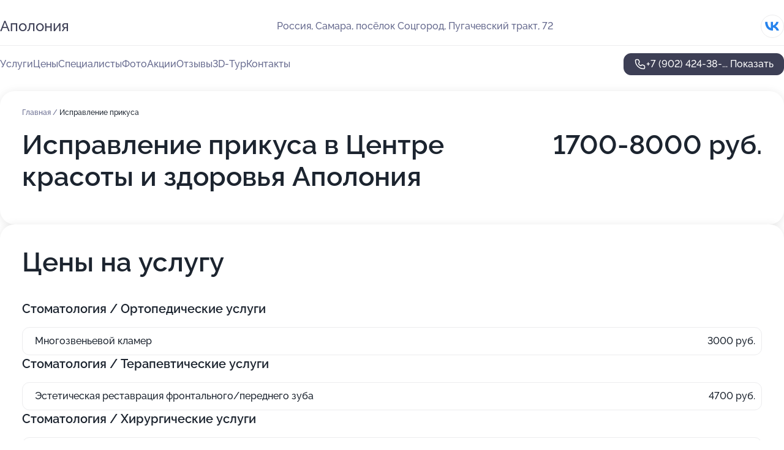

--- FILE ---
content_type: text/html; charset=utf-8
request_url: https://apoloniya-med.ru/service/ispravlenie_prikusa/
body_size: 29828
content:
<!DOCTYPE html>
<html lang="ru">
<head>
	<meta http-equiv="Content-Type" content="text/html; charset=utf-8">
	<meta name="viewport" content="width=device-width,maximum-scale=1,initial-scale=1,user-scalable=0">
	<meta name="format-detection" content="telephone=no">
	<meta name="theme-color" content="#3D3F55">
	<meta name="description" content="Информация о&#160;Центре красоты и&#160;здоровья Аполония на&#160;Пугачевском тракте">
	<link rel="icon" type="image/png" href="/favicon.png">

	<title>Центр красоты и&#160;здоровья Аполония на&#160;Пугачевском тракте</title>

	<link nonce="6Z5oqCGFLu5d7rjAZzkkkW4z" href="//apoloniya-med.ru/build/lego2/lego2.css?v=Evk5cQF3AgE" rel="stylesheet" >

		<script type="application/ld+json">{"@context":"http:\/\/schema.org","@type":"https:\/\/schema.org\/MedicalBusiness","name":"\u0426\u0435\u043d\u0442\u0440 \u043a\u0440\u0430\u0441\u043e\u0442\u044b \u0438 \u0437\u0434\u043e\u0440\u043e\u0432\u044c\u044f \u0410\u043f\u043e\u043b\u043e\u043d\u0438\u044f","address":{"@type":"PostalAddress","streetAddress":"\u043f\u043e\u0441\u0451\u043b\u043e\u043a \u0421\u043e\u0446\u0433\u043e\u0440\u043e\u0434, \u041f\u0443\u0433\u0430\u0447\u0435\u0432\u0441\u043a\u0438\u0439 \u0442\u0440\u0430\u043a\u0442, 72","addressLocality":"\u0421\u0430\u043c\u0430\u0440\u0430"},"url":"https:\/\/apoloniya-med.ru\/","contactPoint":{"@type":"ContactPoint","telephone":"+7\u00a0(902)\u00a0424-38-81","contactType":"customer service","areaServed":"RU","availableLanguage":"Russian"},"sameAs":["https:\/\/vk.com\/apoloniastomat163"],"image":"https:\/\/p1.zoon.ru\/preview\/Iwx6yOPQh_pnOKf58cBc-w\/2400x1500x85\/1\/a\/b\/original_51bfe88ca0f302cd60000022_670e0c772ae713.49831972.jpg","aggregateRating":{"@type":"AggregateRating","ratingValue":4.9,"worstRating":1,"bestRating":5,"reviewCount":80}}</script>
		<script nonce="6Z5oqCGFLu5d7rjAZzkkkW4z">
		window.js_base = '/js.php';
	</script>

	</head>
<body >
	 <header id="header" class="header" data-organization-id="51bfe88ca0f302cd60000022">
	<div class="wrapper">
		<div class="header-container" data-uitest="lego-header-block">
			<div class="header-menu-activator" data-target="header-menu-activator">
				<span class="header-menu-activator__icon"></span>
			</div>

			<div class="header-title">
				<a href="/">					Аполония
				</a>			</div>
			<div class="header-address text-3 text-secondary">Россия, Самара, посёлок Соцгород, Пугачевский тракт, 72</div>

						<div class="header-socials flex gap-8 icon icon--36" data-target="header-socials">
									<!--noindex-->
					<a href="https://vk.com/apoloniastomat163" data-category="vk_group" rel="nofollow" target="_blank">
						<svg class="svg-icons-vk_group" ><use xlink:href="/build/lego2/icons.svg?v=7bY1C8d-qmo#vk_group"></use></svg>
					</a>
					<!--/noindex-->
							</div>
					</div>

		<nav class="nav" data-target="header-nav" data-uitest="lego-navigation-block">
			<ul>
									<li data-target="header-services">
						<svg class="svg-icons-services" ><use xlink:href="/build/lego2/icons.svg?v=7bY1C8d-qmo#services"></use></svg>
						<a data-target="header-nav-link" href="https://apoloniya-med.ru/services/" data-za="{&quot;ev_label&quot;:&quot;all_service&quot;}">Услуги</a>
					</li>
									<li data-target="header-prices">
						<svg class="svg-icons-prices" ><use xlink:href="/build/lego2/icons.svg?v=7bY1C8d-qmo#prices"></use></svg>
						<a data-target="header-nav-link" href="https://apoloniya-med.ru/price/" data-za="{&quot;ev_label&quot;:&quot;price&quot;}">Цены</a>
					</li>
									<li data-target="header-specialists">
						<svg class="svg-icons-specialists" ><use xlink:href="/build/lego2/icons.svg?v=7bY1C8d-qmo#specialists"></use></svg>
						<a data-target="header-nav-link" href="https://apoloniya-med.ru/#specialists" data-za="{&quot;ev_label&quot;:&quot;org_prof&quot;}">Специалисты</a>
					</li>
									<li data-target="header-photo">
						<svg class="svg-icons-photo" ><use xlink:href="/build/lego2/icons.svg?v=7bY1C8d-qmo#photo"></use></svg>
						<a data-target="header-nav-link" href="https://apoloniya-med.ru/#photos" data-za="{&quot;ev_label&quot;:&quot;photos&quot;}">Фото</a>
					</li>
									<li data-target="header-offers">
						<svg class="svg-icons-offers" ><use xlink:href="/build/lego2/icons.svg?v=7bY1C8d-qmo#offers"></use></svg>
						<a data-target="header-nav-link" href="https://apoloniya-med.ru/#offers" data-za="{&quot;ev_label&quot;:&quot;offer&quot;}">Акции</a>
					</li>
									<li data-target="header-reviews">
						<svg class="svg-icons-reviews" ><use xlink:href="/build/lego2/icons.svg?v=7bY1C8d-qmo#reviews"></use></svg>
						<a data-target="header-nav-link" href="https://apoloniya-med.ru/#reviews" data-za="{&quot;ev_label&quot;:&quot;reviews&quot;}">Отзывы</a>
					</li>
									<li data-target="header-tour3d">
						<svg class="svg-icons-tour3d" ><use xlink:href="/build/lego2/icons.svg?v=7bY1C8d-qmo#tour3d"></use></svg>
						<a data-target="header-nav-link" href="https://apoloniya-med.ru/#tour3d" data-za="{&quot;ev_label&quot;:&quot;tour3d&quot;}">3D-Тур</a>
					</li>
									<li data-target="header-contacts">
						<svg class="svg-icons-contacts" ><use xlink:href="/build/lego2/icons.svg?v=7bY1C8d-qmo#contacts"></use></svg>
						<a data-target="header-nav-link" href="https://apoloniya-med.ru/#contacts" data-za="{&quot;ev_label&quot;:&quot;contacts&quot;}">Контакты</a>
					</li>
							</ul>

			<div class="header-controls">
				<div class="header-controls__wrapper">
					<a
	href="tel:+79024243881"
	class="phone-button button button--primary button--36 icon--20"
	data-phone="+7 (902) 424-38-81"
	data-za="{&quot;ev_sourceType&quot;:&quot;&quot;,&quot;ev_sourceId&quot;:&quot;51bfe88ca0f302cd60000022.fdbc&quot;,&quot;object_type&quot;:&quot;organization&quot;,&quot;object_id&quot;:&quot;51bfe88ca0f302cd60000022.fdbc&quot;,&quot;ev_label&quot;:&quot;premium&quot;,&quot;ev_category&quot;:&quot;phone_o_l&quot;}">
	<svg class="svg-icons-phone" ><use xlink:href="/build/lego2/icons.svg?v=7bY1C8d-qmo#phone"></use></svg>
			<div data-target="show-phone-number">
			+7 (902) 424-38-...
			<span data-target="phone-button-show">Показать</span>
		</div>
	</a>


									</div>

							</div>

			<div class="header-nav-address">
									<div class="header-block flex gap-12 icon icon--36" data-target="header-socials">
													<!--noindex-->
							<a href="https://vk.com/apoloniastomat163" data-category="vk_group" rel="nofollow" target="_blank">
								<svg class="svg-icons-vk_group" ><use xlink:href="/build/lego2/icons.svg?v=7bY1C8d-qmo#vk_group"></use></svg>
							</a>
							<!--/noindex-->
											</div>
				
				<div class="header-block text-3 text-center text-secondary">Россия, Самара, посёлок Соцгород, Пугачевский тракт, 72</div>
			</div>
		</nav>
	</div>
</header>
<div class="header-placeholder"></div>

<div class="contacts-panel" id="contacts-panel">
	

	<div class="contacts-panel-wrapper">
								<a href="tel:+79024243881" class="contacts-panel-icon" data-phone="+7 (902) 424-38-81" data-za="{&quot;ev_sourceType&quot;:&quot;nav_panel&quot;,&quot;ev_sourceId&quot;:&quot;51bfe88ca0f302cd60000022.fdbc&quot;,&quot;object_type&quot;:&quot;organization&quot;,&quot;object_id&quot;:&quot;51bfe88ca0f302cd60000022.fdbc&quot;,&quot;ev_label&quot;:&quot;premium&quot;,&quot;ev_category&quot;:&quot;phone_o_l&quot;}">
				<svg class="svg-icons-phone_filled" ><use xlink:href="/build/lego2/icons.svg?v=7bY1C8d-qmo#phone_filled"></use></svg>
			</a>
						</div>
</div>

<script nonce="6Z5oqCGFLu5d7rjAZzkkkW4z" type="module">
	import { initContactsPanel } from '//apoloniya-med.ru/build/lego2/lego2.js?v=aBQmwV5uQB0';

	initContactsPanel(document.getElementById('contacts-panel'));
</script>


<script nonce="6Z5oqCGFLu5d7rjAZzkkkW4z" type="module">
	import { initHeader } from '//apoloniya-med.ru/build/lego2/lego2.js?v=aBQmwV5uQB0';

	initHeader(document.getElementById('header'));
</script>
 	<main class="main-container">
		<div class="wrapper section-wrapper">
			<div class="service-description__wrapper">
	<section class="service-description section-block">
		<div class="page-breadcrumbs">
			<div class="breadcrumbs">
			<span>
							<a href="https://apoloniya-med.ru/">
					Главная
				</a>
						/		</span>
			<span class="active">
							Исправление прикуса
								</span>
	</div>

		</div>
					<script nonce="6Z5oqCGFLu5d7rjAZzkkkW4z" type="application/ld+json">{"@context":"http:\/\/schema.org","@type":"BreadcrumbList","itemListElement":[{"@type":"ListItem","position":1,"item":{"name":"\u0413\u043b\u0430\u0432\u043d\u0430\u044f","@id":"https:\/\/apoloniya-med.ru\/"}}]}</script>
		
		<div class="service-description-title">
			<h1 class="page-title">Исправление прикуса в Центре красоты и здоровья Аполония</h1>
			<div class="service-description-title__price">
									<span class="service-description__price-label text-secondary">Цена:</span>
											1700-8000
										руб.
							</div>
		</div>

		<div class="service-description__text collapse collapse--text-3">
			<div class="collapse__overflow">
				<div class="collapse__text"></div>
			</div>
		</div>
	</section>

		<section class="service-prices section-block">
		<h2 class="text-h2">Цены на услугу</h2>

		<ul class="service-prices-list">
							<li>
					<div class="service-prices-list__title">
						Стоматология / Ортопедические услуги
					</div>
					<div>
						<ul class="service-list-dish__items">
															<li class="service-list-dish service-list-dish--price">
									Многозвеньевой кламер
									<div class="service-list-dish__price">
																					3000 руб.
																			</div>
								</li>
													</ul>
					</div>
				</li>
							<li>
					<div class="service-prices-list__title">
						Стоматология / Терапевтические услуги
					</div>
					<div>
						<ul class="service-list-dish__items">
															<li class="service-list-dish service-list-dish--price">
									Эстетическая реставрация  фронтального/переднего зуба
									<div class="service-list-dish__price">
																					4700 руб.
																			</div>
								</li>
													</ul>
					</div>
				</li>
							<li>
					<div class="service-prices-list__title">
						Стоматология / Хирургические услуги
					</div>
					<div>
						<ul class="service-list-dish__items">
															<li class="service-list-dish service-list-dish--price">
									Исправление формы альвеолярного отростка
									<div class="service-list-dish__price">
																					1700 руб.
																			</div>
								</li>
															<li class="service-list-dish service-list-dish--price">
									Удаление атравматичное или ретенированных зубов
									<div class="service-list-dish__price">
																					8000 руб.
																			</div>
								</li>
															<li class="service-list-dish service-list-dish--price">
									•	Удаление 8-го зуба с разделением корней, 1зуба
									<div class="service-list-dish__price">
																					7000 руб.
																			</div>
								</li>
															<li class="service-list-dish service-list-dish--price">
									Удаление 8 - го зуба
									<div class="service-list-dish__price">
																					6000 руб.
																			</div>
								</li>
													</ul>
					</div>
				</li>
					</ul>
	</section>
	</div>
<section class="offers" id="offers" data-uitest="lego-offers-block">
	<div class="section-block__title flex flex--sb">
		<h2 class="text-h2">
			Акции и скидки
		</h2>

		<div class="slider__navigation" data-target="slider-navigation">
			<button class="slider__control prev" data-target="slider-prev">
				<svg class="svg-icons-arrow" ><use xlink:href="/build/lego2/icons.svg?v=7bY1C8d-qmo#arrow"></use></svg>
			</button>
			<button class="slider__control next" data-target="slider-next">
				<svg class="svg-icons-arrow" ><use xlink:href="/build/lego2/icons.svg?v=7bY1C8d-qmo#arrow"></use></svg>
			</button>
		</div>
	</div>

	<div class="offers__list" data-target="slider-container">
		<div class="offers__slider swiper-wrapper">
							<div data-offer-id="68ef8a0013829127570507d6" data-sid="68ef8a0013829127570507d6.e165" class="offers-item swiper-slide text-white">
					<img
						class="offers-item__image"
						src="https://p1.zoon.ru/5/6/68ef89d66209ecc916010f95_68ef89feed43a5.72442426.jpg"
						loading="lazy"
						alt="">
					<div class="offers-item__container">
						<div class="text-5">Boost – система холодного восстановления волос</div>
						<div class="offers-item__bottom">
							<div>
								<div>
									Срок действия
								</div>
								<div>Осталось 4 дня, до 22 января</div>
							</div>
							<button class="button offers-item__button button--36">Подробнее</button>
						</div>
					</div>
				</div>
							<div data-offer-id="68ef85103c323d2e4b05e2a2" data-sid="68ef85103c323d2e4b05e2a2.3138" class="offers-item swiper-slide text-white">
					<img
						class="offers-item__image"
						src="https://p2.zoon.ru/c/7/68ef85103c323d2e4b05e2a2_68ef8516310941.55617997.jpg"
						loading="lazy"
						alt="">
					<div class="offers-item__container">
						<div class="text-5">Лазерное удаление перманентного макияжа</div>
						<div class="offers-item__bottom">
							<div>
								<div>
									Срок действия
								</div>
								<div>Осталось 4 дня, до 22 января</div>
							</div>
							<button class="button offers-item__button button--36">Подробнее</button>
						</div>
					</div>
				</div>
							<div data-offer-id="68ef84bb5dbba1bead01282b" data-sid="68ef84bb5dbba1bead01282b.a737" class="offers-item swiper-slide text-white">
					<img
						class="offers-item__image"
						src="https://p2.zoon.ru/c/f/68ef84bb5dbba1bead01282b_68ef84f0a6d0e1.90645647.jpg"
						loading="lazy"
						alt="">
					<div class="offers-item__container">
						<div class="text-5">Биозавивка. На протяжении длительного времени</div>
						<div class="offers-item__bottom">
							<div>
								<div>
									Срок действия
								</div>
								<div>Осталось 4 дня, до 22 января</div>
							</div>
							<button class="button offers-item__button button--36">Подробнее</button>
						</div>
					</div>
				</div>
							<div data-offer-id="5d3ae762e2113e4fef5ca9f3" data-sid="5d3ae762e2113e4fef5ca9f3.4e53" class="offers-item swiper-slide text-white">
					<img
						class="offers-item__image"
						src="https://p1.zoon.ru/d/c/5d3ae682e2113e47bc4c5a76_5d3ae6b59d22f.jpg"
						loading="lazy"
						alt="">
					<div class="offers-item__container">
						<div class="text-5">Дарим скидку 7% за положительный отзыв о центре &quot;Аполония&quot;</div>
						<div class="offers-item__bottom">
							<div>
								<div>
									Срок действия
								</div>
								<div>Постоянная акция</div>
							</div>
							<button class="button offers-item__button button--36">Подробнее</button>
						</div>
					</div>
				</div>
							<div data-offer-id="5e1d895196d2271bb84d1d7a" data-sid="5e1d895196d2271bb84d1d7a.aa76" class="offers-item swiper-slide text-white">
					<img
						class="offers-item__image"
						src="https://p1.zoon.ru/0/1/5e1d87a295750426cc4ce3b5_5e1d894faadce.jpg"
						loading="lazy"
						alt="">
					<div class="offers-item__container">
						<div class="text-5">Беспроцентная рассрочка</div>
						<div class="offers-item__bottom">
							<div>
								<div>
									Срок действия
								</div>
								<div>Постоянная акция</div>
							</div>
							<button class="button offers-item__button button--36">Подробнее</button>
						</div>
					</div>
				</div>
							<div data-offer-id="61e6bd93dab5d55b34010a9b" data-sid="61e6bd93dab5d55b34010a9b.0459" class="offers-item swiper-slide text-white">
					<img
						class="offers-item__image"
						src="https://p1.zoon.ru/5/1/51bfe88ca0f302cd60000023_620b53db1d08b.jpg"
						loading="lazy"
						alt="">
					<div class="offers-item__container">
						<div class="text-5">Дарим  скидку 25% в честь Вашего Дня Рождения</div>
						<div class="offers-item__bottom">
							<div>
								<div>
									Срок действия
								</div>
								<div>Осталось 8 дней, до 26 января</div>
							</div>
							<button class="button offers-item__button button--36">Подробнее</button>
						</div>
					</div>
				</div>
							<div data-offer-id="62a8939f79242c61d9042638" data-sid="62a8939f79242c61d9042638.0c97" class="offers-item swiper-slide text-white">
					<img
						class="offers-item__image"
						src="https://p1.zoon.ru/b/b/62a8939f79242c61d9042638_62a893c8bb70d0.54456891.jpg"
						loading="lazy"
						alt="">
					<div class="offers-item__container">
						<div class="text-5">Новая услуга массаж</div>
						<div class="offers-item__bottom">
							<div>
								<div>
									Срок действия
								</div>
								<div>Постоянная акция</div>
							</div>
							<button class="button offers-item__button button--36">Подробнее</button>
						</div>
					</div>
				</div>
											</div>

		<div class="slider__pagination" data-target="slider-pagination"></div>
	</div>
</section>
<script nonce="6Z5oqCGFLu5d7rjAZzkkkW4z" type="module">
	import { initOffers } from '//apoloniya-med.ru/build/lego2/lego2.js?v=aBQmwV5uQB0';

	const node = document.getElementById('offers');

	initOffers(node, { organizationId: '51bfe88ca0f302cd60000022' });
</script>
<section class="photo-section" id="photos" data-uitest="lego-gallery-block">
	<div class="section-block__title flex flex--sb">
		<h2 class="text-h2">Фотогалерея</h2>

					<div class="slider__navigation" data-target="slider-navigation">
				<button class="slider__control prev" data-target="slider-prev">
					<svg class="svg-icons-arrow" ><use xlink:href="/build/lego2/icons.svg?v=7bY1C8d-qmo#arrow"></use></svg>
				</button>
				<button class="slider__control next" data-target="slider-next">
					<svg class="svg-icons-arrow" ><use xlink:href="/build/lego2/icons.svg?v=7bY1C8d-qmo#arrow"></use></svg>
				</button>
			</div>
			</div>

	<div class="section-block__slider" data-target="slider-container" data-total="81" data-owner-type="organization" data-owner-id="51bfe88ca0f302cd60000022">
		<div class="photo-section__slider swiper-wrapper">
						<div class="photo-section__slide swiper-slide" data-id="670e0c775395155fe30e3e5f" data-target="photo-slide-item" data-index="0">
				<img src="https://p1.zoon.ru/preview/caEZMIg2EPFINiZnJVmtSA/1002x800x85/1/a/b/original_51bfe88ca0f302cd60000022_670e0c772ae713.49831972.jpg" loading="lazy" alt="">
			</div>
						<div class="photo-section__slide swiper-slide" data-id="620b534279f6b443c200a1d1" data-target="photo-slide-item" data-index="1">
				<img src="https://p0.zoon.ru/preview/a4nvFMWEikfDPt7gCgRuXA/1200x800x85/1/6/0/original_51bfe88ca0f302cd60000023_620b534230de8.jpg" loading="lazy" alt="">
			</div>
						<div class="photo-section__slide swiper-slide" data-id="5b0e50c89600cf32df52b592" data-target="photo-slide-item" data-index="2">
				<img src="https://p2.zoon.ru/preview/-aFKBw5xeiJNOxjTVH0WUA/1200x800x85/1/4/6/original_51bfe88ca0f302cd60000023_5b0e50c83cc6e.jpg" loading="lazy" alt="">
			</div>
						<div class="photo-section__slide swiper-slide" data-id="620b539b09e61777fa6bef5b" data-target="photo-slide-item" data-index="3">
				<img src="https://p0.zoon.ru/preview/oxvurpRpB7ca21-c4COSPg/1200x800x85/1/5/6/original_51bfe88ca0f302cd60000023_620b539b11ea0.jpg" loading="lazy" alt="">
			</div>
						<div class="photo-section__slide swiper-slide" data-id="5b0e50fc9600cf36445fd2a2" data-target="photo-slide-item" data-index="4">
				<img src="https://p0.zoon.ru/preview/5VnWNYDGbHq2f3mA9f2GeA/1200x800x85/1/f/3/original_51bfe88ca0f302cd60000023_5b0e50fbe7e4e.jpg" loading="lazy" alt="">
			</div>
						<div class="photo-section__slide swiper-slide" data-id="620b53f3ad679512785b40a5" data-target="photo-slide-item" data-index="5">
				<img src="https://p1.zoon.ru/preview/f7-dCru01DcAYI9_rmW-uA/1200x800x85/1/2/8/original_51bfe88ca0f302cd60000023_620b53f33dca3.jpg" loading="lazy" alt="">
			</div>
						<div class="photo-section__slide swiper-slide" data-id="620b53f0db2bc33c96415cf4" data-target="photo-slide-item" data-index="6">
				<img src="https://p1.zoon.ru/preview/qfHUYKBbN72VZPC7FbL9cw/1200x800x85/1/8/9/original_51bfe88ca0f302cd60000023_620b53f07ad9e.jpg" loading="lazy" alt="">
			</div>
						<div class="photo-section__slide swiper-slide" data-id="620b53ee495a7271284415ec" data-target="photo-slide-item" data-index="7">
				<img src="https://p1.zoon.ru/preview/Afq3aU0PloNEQreVsG-wlA/1200x800x85/1/d/9/original_51bfe88ca0f302cd60000023_620b53ee4fd56.jpg" loading="lazy" alt="">
			</div>
						<div class="photo-section__slide swiper-slide" data-id="620b53dbc6863e26b7108d5f" data-target="photo-slide-item" data-index="8">
				<img src="https://p1.zoon.ru/preview/L81lmwJmPywefFBmCIBaaA/1200x800x85/1/5/1/original_51bfe88ca0f302cd60000023_620b53db1d08b.jpg" loading="lazy" alt="">
			</div>
						<div class="photo-section__slide swiper-slide" data-id="620b53da6acd1631f05a0463" data-target="photo-slide-item" data-index="9">
				<img src="https://p2.zoon.ru/preview/XXbwle4hL13kg-22efL0ng/1200x800x85/1/2/d/original_51bfe88ca0f302cd60000023_620b53da28d4a.jpg" loading="lazy" alt="">
			</div>
						<div class="photo-section__slide swiper-slide" data-id="620b53c9c73db63a0e7a45f3" data-target="photo-slide-item" data-index="10">
				<img src="https://p0.zoon.ru/preview/Q20uiQfo_NgtKrlSN2gRiQ/1200x800x85/1/a/e/original_51bfe88ca0f302cd60000023_620b53c97331b.jpg" loading="lazy" alt="">
			</div>
						<div class="photo-section__slide swiper-slide" data-id="620b53c77cad6e15d01aaa93" data-target="photo-slide-item" data-index="11">
				<img src="https://p2.zoon.ru/preview/O5lRCnyT2VlA9tyHH6YMYQ/1200x800x85/1/8/8/original_51bfe88ca0f302cd60000023_620b53c76128e.jpg" loading="lazy" alt="">
			</div>
						<div class="photo-section__slide swiper-slide" data-id="620b53c55aa6163d294a13af" data-target="photo-slide-item" data-index="12">
				<img src="https://p1.zoon.ru/preview/eoUNpSb_XrvCn_CZvb3mkw/1200x800x85/1/5/5/original_51bfe88ca0f302cd60000023_620b53c53fa2f.jpg" loading="lazy" alt="">
			</div>
						<div class="photo-section__slide swiper-slide" data-id="620b53b3c428426dd60a7700" data-target="photo-slide-item" data-index="13">
				<img src="https://p2.zoon.ru/preview/5IT-p6TFF9ArvqM7VA3sOQ/1200x800x85/1/1/b/original_51bfe88ca0f302cd60000023_620b53b330867.jpg" loading="lazy" alt="">
			</div>
						<div class="photo-section__slide swiper-slide" data-id="620b53b2b578cf66a3325dae" data-target="photo-slide-item" data-index="14">
				<img src="https://p1.zoon.ru/preview/dgnd2yfq6W9APXS-sH7lqw/1200x800x85/1/c/f/original_51bfe88ca0f302cd60000023_620b53b2a871d.jpg" loading="lazy" alt="">
			</div>
						<div class="photo-section__slide swiper-slide" data-id="620b53af5203ef3f735bd00f" data-target="photo-slide-item" data-index="15">
				<img src="https://p2.zoon.ru/preview/WUJNxHEdMWTCax8ymKuAbg/1200x800x85/1/1/3/original_51bfe88ca0f302cd60000023_620b53af31b13.jpg" loading="lazy" alt="">
			</div>
						<div class="photo-section__slide swiper-slide" data-id="620b53995aa6163d294a13ac" data-target="photo-slide-item" data-index="16">
				<img src="https://p1.zoon.ru/preview/d5HhUETF_JHJjyHw74MxUA/1200x800x85/1/1/0/original_51bfe88ca0f302cd60000023_620b5398dd426.jpg" loading="lazy" alt="">
			</div>
						<div class="photo-section__slide swiper-slide" data-id="620b53972e54867f727f4fdf" data-target="photo-slide-item" data-index="17">
				<img src="https://p2.zoon.ru/preview/74v9ic8ebDcDt7PLPRbhNA/1200x800x85/1/c/a/original_51bfe88ca0f302cd60000023_620b5396e0a7c.jpg" loading="lazy" alt="">
			</div>
						<div class="photo-section__slide swiper-slide" data-id="620b5382095612721307bfa6" data-target="photo-slide-item" data-index="18">
				<img src="https://p0.zoon.ru/preview/qdB3XIp0Zm5wYPdLfWMrlQ/1200x800x85/1/5/9/original_51bfe88ca0f302cd60000023_620b5381e13bd.jpg" loading="lazy" alt="">
			</div>
						<div class="photo-section__slide swiper-slide" data-id="620b537d5eedd53b3d279803" data-target="photo-slide-item" data-index="19">
				<img src="https://p2.zoon.ru/preview/HaZs94_7zzXt7MZmVNet1w/1200x800x85/1/b/f/original_51bfe88ca0f302cd60000023_620b537d31b7a.jpg" loading="lazy" alt="">
			</div>
						<div class="photo-section__slide swiper-slide" data-id="620b5379ce38531b80372059" data-target="photo-slide-item" data-index="20">
				<img src="https://p2.zoon.ru/preview/ZCGK2PXrcgz34IsPuLVjjg/1200x800x85/1/e/a/original_51bfe88ca0f302cd60000023_620b53797fe16.jpg" loading="lazy" alt="">
			</div>
						<div class="photo-section__slide swiper-slide" data-id="620b5362095612721307bfa4" data-target="photo-slide-item" data-index="21">
				<img src="https://p2.zoon.ru/preview/tBX8RTiBFJVyZKatm-zgdA/1200x800x85/1/6/2/original_51bfe88ca0f302cd60000023_620b53623860f.jpg" loading="lazy" alt="">
			</div>
						<div class="photo-section__slide swiper-slide" data-id="620b53625eedd53b3d279801" data-target="photo-slide-item" data-index="22">
				<img src="https://p2.zoon.ru/preview/bNP6C5XQuUGY27WDShl0-w/1200x800x85/1/3/f/original_51bfe88ca0f302cd60000023_620b5361c1d70.jpg" loading="lazy" alt="">
			</div>
						<div class="photo-section__slide swiper-slide" data-id="620b535fc428426dd60a76f5" data-target="photo-slide-item" data-index="23">
				<img src="https://p0.zoon.ru/preview/2xFNGW-zjKyWzQvxct1wWw/1200x800x85/1/8/c/original_51bfe88ca0f302cd60000023_620b535f840cc.jpg" loading="lazy" alt="">
			</div>
						<div class="photo-section__slide swiper-slide" data-id="620b5345095612721307bfa1" data-target="photo-slide-item" data-index="24">
				<img src="https://p0.zoon.ru/preview/eltBQVlzbUbUGVLG8PJ-Hg/1200x800x85/1/1/6/original_51bfe88ca0f302cd60000023_620b534547128.jpg" loading="lazy" alt="">
			</div>
						<div class="photo-section__slide swiper-slide" data-id="620b5343b54a08561f7db2de" data-target="photo-slide-item" data-index="25">
				<img src="https://p0.zoon.ru/preview/2OU9BV4RzPiXWYT99rHOIw/1200x800x85/1/b/8/original_51bfe88ca0f302cd60000023_620b53433bec6.jpg" loading="lazy" alt="">
			</div>
						<div class="photo-section__slide swiper-slide" data-id="5b0e50df9600cf2fc71d2d0f" data-target="photo-slide-item" data-index="26">
				<img src="https://p2.zoon.ru/preview/aoH4CB3Xg17AsqOXWWmGug/1280x588x85/11/8/d/original_51bfe88ca0f302cd60000023_5b0e50df8da6f.jpg" loading="lazy" alt="">
			</div>
						<div class="photo-section__slide swiper-slide" data-id="5b0e50b19600cf30d54d2454" data-target="photo-slide-item" data-index="27">
				<img src="https://p2.zoon.ru/preview/KK4uTH93KdqOrTuCkUHQtQ/1200x800x85/1/d/4/original_51bfe88ca0f302cd60000023_5b0e50b129850.jpg" loading="lazy" alt="">
			</div>
						<div class="photo-section__slide swiper-slide" data-id="5b0e51429600cf342b53ad20" data-target="photo-slide-item" data-index="28">
				<img src="https://p2.zoon.ru/preview/eHWyu5UoVWpkETyHlTrUVA/1200x800x85/1/b/f/original_51bfe88ca0f302cd60000023_5b0e51425f4a8.jpg" loading="lazy" alt="">
			</div>
						<div class="photo-section__slide swiper-slide" data-id="5b0e51679600cf35920021c5" data-target="photo-slide-item" data-index="29">
				<img src="https://p1.zoon.ru/preview/Wdq-Z5H_ri4MpdNtxRDSaw/1200x800x85/1/1/7/original_51bfe88ca0f302cd60000023_5b0e516713a0b.jpg" loading="lazy" alt="">
			</div>
						<div class="photo-section__slide swiper-slide" data-id="5b0e51719600cf36ff3a5966" data-target="photo-slide-item" data-index="30">
				<img src="https://p1.zoon.ru/preview/LnaFq37pR2ZvR4L5qp8pjA/1280x639x85/7/8/1/original_51bfe88ca0f302cd60000023_5b0e517105059.jpg" loading="lazy" alt="">
			</div>
						<div class="photo-section__slide swiper-slide" data-id="5b0e50e79600cf364618f912" data-target="photo-slide-item" data-index="31">
				<img src="https://p1.zoon.ru/preview/60iQHhZUZU-gvTigEmvANQ/1280x518x85/17/b/0/original_51bfe88ca0f302cd60000023_5b0e50e78b691.jpg" loading="lazy" alt="">
			</div>
						<div class="photo-section__slide swiper-slide" data-id="5b0e50e89600cf343756c14a" data-target="photo-slide-item" data-index="32">
				<img src="https://p0.zoon.ru/preview/Ey4UpG_bDIUlmqyk1RpvtQ/1200x800x85/1/d/7/original_51bfe88ca0f302cd60000023_5b0e50e7e94da.jpg" loading="lazy" alt="">
			</div>
						<div class="photo-section__slide swiper-slide" data-id="5b0e517b9600cf347727713a" data-target="photo-slide-item" data-index="33">
				<img src="https://p1.zoon.ru/preview/rNXRKJsBykoITu2-e7aWcQ/1200x800x85/1/a/8/original_51bfe88ca0f302cd60000023_5b0e517b04aac.jpg" loading="lazy" alt="">
			</div>
						<div class="photo-section__slide swiper-slide" data-id="5b0e51719600cf364618f919" data-target="photo-slide-item" data-index="34">
				<img src="https://p2.zoon.ru/preview/XS_lMKRFxR3D_oj7gpnN_g/1200x800x85/1/c/a/original_51bfe88ca0f302cd60000023_5b0e5170bb211.jpg" loading="lazy" alt="">
			</div>
						<div class="photo-section__slide swiper-slide" data-id="5b0e516e9600cf33ae5d0759" data-target="photo-slide-item" data-index="35">
				<img src="https://p2.zoon.ru/preview/JQxnL4kZDT2fqiKfojYWGg/1200x800x85/1/9/1/original_51bfe88ca0f302cd60000023_5b0e516e8cf1d.jpg" loading="lazy" alt="">
			</div>
						<div class="photo-section__slide swiper-slide" data-id="5b0e51689600cf34b61cb717" data-target="photo-slide-item" data-index="36">
				<img src="https://p2.zoon.ru/preview/piXiDrJuqrARgS4pDAIiew/1200x800x85/1/4/c/original_51bfe88ca0f302cd60000023_5b0e51678b24b.jpg" loading="lazy" alt="">
			</div>
						<div class="photo-section__slide swiper-slide" data-id="5b0e50e89600cf35920021b4" data-target="photo-slide-item" data-index="37">
				<img src="https://p2.zoon.ru/preview/_udaSmejohuUfLHxHuV2LA/1200x800x85/1/d/b/original_51bfe88ca0f302cd60000023_5b0e50e7c6125.jpg" loading="lazy" alt="">
			</div>
						<div class="photo-section__slide swiper-slide" data-id="5b0e510e9600cf34463f4bef" data-target="photo-slide-item" data-index="38">
				<img src="https://p1.zoon.ru/preview/G-SrPv6ckCu9pSYPivtcFA/1200x800x85/1/2/e/original_51bfe88ca0f302cd60000023_5b0e510e37902.jpg" loading="lazy" alt="">
			</div>
						<div class="photo-section__slide swiper-slide" data-id="5b0e510e9600cf36d635dc02" data-target="photo-slide-item" data-index="39">
				<img src="https://p0.zoon.ru/preview/79Wm7VwYJERMlZqAedWiJA/1200x800x85/1/d/9/original_51bfe88ca0f302cd60000023_5b0e510de14f8.jpg" loading="lazy" alt="">
			</div>
						<div class="photo-section__slide swiper-slide" data-id="5b0e510e9600cf33ae5d0747" data-target="photo-slide-item" data-index="40">
				<img src="https://p0.zoon.ru/preview/nwqFQ3uQ5QBkRyWZFphIiw/1200x800x85/1/6/f/original_51bfe88ca0f302cd60000023_5b0e510e14baa.jpg" loading="lazy" alt="">
			</div>
						<div class="photo-section__slide swiper-slide" data-id="5b0e51059600cf3662077cc5" data-target="photo-slide-item" data-index="41">
				<img src="https://p2.zoon.ru/preview/sStkOUEVvwL_r5gkGhVdRQ/1200x800x85/1/f/2/original_51bfe88ca0f302cd60000023_5b0e5104e1d2e.jpg" loading="lazy" alt="">
			</div>
						<div class="photo-section__slide swiper-slide" data-id="5b0e51049600cf334858bbf6" data-target="photo-slide-item" data-index="42">
				<img src="https://p1.zoon.ru/preview/lOFjDYO4l7gFy34VQ-LsoA/1200x800x85/1/5/6/original_51bfe88ca0f302cd60000023_5b0e51048c036.jpg" loading="lazy" alt="">
			</div>
						<div class="photo-section__slide swiper-slide" data-id="5b0e51049600cf34b61cb70c" data-target="photo-slide-item" data-index="43">
				<img src="https://p0.zoon.ru/preview/CBpHEGsmf4FC6erGdVS9oA/1200x800x85/1/8/1/original_51bfe88ca0f302cd60000023_5b0e5103c7dce.jpg" loading="lazy" alt="">
			</div>
						<div class="photo-section__slide swiper-slide" data-id="5b0e51189600cf3477277131" data-target="photo-slide-item" data-index="44">
				<img src="https://p1.zoon.ru/preview/kGgd5QCFSo6bsLm9xE6ooQ/1200x800x85/1/5/6/original_51bfe88ca0f302cd60000023_5b0e51184442b.jpg" loading="lazy" alt="">
			</div>
						<div class="photo-section__slide swiper-slide" data-id="5b0e51199600cf36514ba2cb" data-target="photo-slide-item" data-index="45">
				<img src="https://p1.zoon.ru/preview/iIJ3aXlNfOEBFShxWz-gjg/1200x800x85/1/c/7/original_51bfe88ca0f302cd60000023_5b0e5119189d2.jpg" loading="lazy" alt="">
			</div>
						<div class="photo-section__slide swiper-slide" data-id="5b0e50c79600cf33ae5d0739" data-target="photo-slide-item" data-index="46">
				<img src="https://p1.zoon.ru/preview/jcgC12qRUd83BWbCnU-8aA/1200x800x85/1/f/6/original_51bfe88ca0f302cd60000023_5b0e50c78be89.jpg" loading="lazy" alt="">
			</div>
						<div class="photo-section__slide swiper-slide" data-id="5b0e50bb9600cf34463f4bde" data-target="photo-slide-item" data-index="47">
				<img src="https://p2.zoon.ru/preview/gAbEGzp366N3ps1zarDM3Q/1200x800x85/1/5/0/original_51bfe88ca0f302cd60000023_5b0e50bb4d96d.jpg" loading="lazy" alt="">
			</div>
						<div class="photo-section__slide swiper-slide" data-id="5b0e51269600cf3681624ebb" data-target="photo-slide-item" data-index="48">
				<img src="https://p0.zoon.ru/preview/v3HPzKUHh_US6wSHexxyGA/1200x800x85/1/2/d/original_51bfe88ca0f302cd60000023_5b0e5125c4deb.jpg" loading="lazy" alt="">
			</div>
						<div class="photo-section__slide swiper-slide" data-id="5b0e50c69600cf30d54d2456" data-target="photo-slide-item" data-index="49">
				<img src="https://p1.zoon.ru/preview/3Dhp8fQTXIUA4wJ84K0Blw/1200x800x85/1/7/f/original_51bfe88ca0f302cd60000023_5b0e50c638389.jpg" loading="lazy" alt="">
			</div>
						<div class="photo-section__slide swiper-slide" data-id="5b0e50bb9600cf342b53ad10" data-target="photo-slide-item" data-index="50">
				<img src="https://p0.zoon.ru/preview/gbFoHYTGw8lGOzlcAcFyyQ/1200x800x85/1/7/d/original_51bfe88ca0f302cd60000023_5b0e50baee0be.jpg" loading="lazy" alt="">
			</div>
						<div class="photo-section__slide swiper-slide" data-id="5b0e517b9600cf3645333e03" data-target="photo-slide-item" data-index="51">
				<img src="https://p2.zoon.ru/preview/XFYox0UKiL5VctmXNkbUgQ/1200x800x85/1/b/2/original_51bfe88ca0f302cd60000023_5b0e517b643d7.jpg" loading="lazy" alt="">
			</div>
						<div class="photo-section__slide swiper-slide" data-id="5b0e50f29600cf331d594ee0" data-target="photo-slide-item" data-index="52">
				<img src="https://p0.zoon.ru/preview/ME7fHClBvZ2u2aQd4jO9lQ/1200x800x85/1/c/7/original_51bfe88ca0f302cd60000023_5b0e50f25d011.jpg" loading="lazy" alt="">
			</div>
						<div class="photo-section__slide swiper-slide" data-id="5b0e50b09600cf32df52b58e" data-target="photo-slide-item" data-index="53">
				<img src="https://p0.zoon.ru/preview/oWLXBu7zmipNSdVHyDEXDA/1200x800x85/1/6/9/original_51bfe88ca0f302cd60000023_5b0e50b08e8f8.jpg" loading="lazy" alt="">
			</div>
						<div class="photo-section__slide swiper-slide" data-id="5b0e50b09600cf343756c148" data-target="photo-slide-item" data-index="54">
				<img src="https://p1.zoon.ru/preview/BmedrLVhPwOP0ryAi3Af_g/1200x800x85/1/d/4/original_51bfe88ca0f302cd60000023_5b0e50b00f494.jpg" loading="lazy" alt="">
			</div>
						<div class="photo-section__slide swiper-slide" data-id="5b0e50bc9600cf33ae5d0737" data-target="photo-slide-item" data-index="55">
				<img src="https://p1.zoon.ru/preview/yhVCxR2-35zEZUWCPuSROg/1200x800x85/1/6/8/original_51bfe88ca0f302cd60000023_5b0e50bb98925.jpg" loading="lazy" alt="">
			</div>
						<div class="photo-section__slide swiper-slide" data-id="5b0e517b9600cf35920021c7" data-target="photo-slide-item" data-index="56">
				<img src="https://p0.zoon.ru/preview/QWblpQmFBu5i5XL74zIaGw/1200x800x85/1/4/5/original_51bfe88ca0f302cd60000023_5b0e517b4e54d.jpg" loading="lazy" alt="">
			</div>
						<div class="photo-section__slide swiper-slide" data-id="5b0e50fc9600cf364618f915" data-target="photo-slide-item" data-index="57">
				<img src="https://p1.zoon.ru/preview/aA0KkKYhp-Cae-vYoQ01Lw/1200x800x85/1/4/5/original_51bfe88ca0f302cd60000023_5b0e50fbcf06b.jpg" loading="lazy" alt="">
			</div>
						<div class="photo-section__slide swiper-slide" data-id="5b0e51689600cf36445fd2b5" data-target="photo-slide-item" data-index="58">
				<img src="https://p0.zoon.ru/preview/iBd_fJnKDQfkymRdMsL3Og/1200x800x85/1/e/c/original_51bfe88ca0f302cd60000023_5b0e51679e5a9.jpg" loading="lazy" alt="">
			</div>
						<div class="photo-section__slide swiper-slide" data-id="5b0e515d9600cf36514ba2d6" data-target="photo-slide-item" data-index="59">
				<img src="https://p0.zoon.ru/preview/vP7o-ji9eMfuqC9mFhbLng/1200x800x85/1/1/2/original_51bfe88ca0f302cd60000023_5b0e515d3c3f5.jpg" loading="lazy" alt="">
			</div>
						<div class="photo-section__slide swiper-slide" data-id="5b0e514f9600cf36445fd2ad" data-target="photo-slide-item" data-index="60">
				<img src="https://p2.zoon.ru/preview/sojqoWg4Pz9nbuxZ0A5MOA/1200x800x85/1/8/f/original_51bfe88ca0f302cd60000023_5b0e514f9882a.jpg" loading="lazy" alt="">
			</div>
						<div class="photo-section__slide swiper-slide" data-id="5b0e50cd9600cf34b61cb6f4" data-target="photo-slide-item" data-index="61">
				<img src="https://p1.zoon.ru/preview/KLi4IskVp-DtgQoHQolpiA/1200x800x85/1/5/3/original_51bfe88ca0f302cd60000023_5b0e50cd6997a.jpg" loading="lazy" alt="">
			</div>
						<div class="photo-section__slide swiper-slide" data-id="5b0e50d09600cf3333507955" data-target="photo-slide-item" data-index="62">
				<img src="https://p1.zoon.ru/preview/9SENwAwaMfxjSayV09sKHQ/1200x800x85/1/8/4/original_51bfe88ca0f302cd60000023_5b0e50cfa312c.jpg" loading="lazy" alt="">
			</div>
						<div class="photo-section__slide swiper-slide" data-id="5b0e50cc9600cf3477277121" data-target="photo-slide-item" data-index="63">
				<img src="https://p1.zoon.ru/preview/O71w9Sy7CtuB64u71NkcJw/1200x800x85/1/5/3/original_51bfe88ca0f302cd60000023_5b0e50cc85aec.jpg" loading="lazy" alt="">
			</div>
						<div class="photo-section__slide swiper-slide" data-id="5b0e51599600cf36ff3a595a" data-target="photo-slide-item" data-index="64">
				<img src="https://p1.zoon.ru/preview/BZ9-HYcukwHNDS7BVEtZew/1200x800x85/1/d/b/original_51bfe88ca0f302cd60000023_5b0e51590563c.jpg" loading="lazy" alt="">
			</div>
						<div class="photo-section__slide swiper-slide" data-id="5b0e51579600cf3662077cd0" data-target="photo-slide-item" data-index="65">
				<img src="https://p2.zoon.ru/preview/r5q3e-fyQdOKfWAzbz2vYg/1200x800x85/1/a/4/original_51bfe88ca0f302cd60000023_5b0e5157a7f99.jpg" loading="lazy" alt="">
			</div>
						<div class="photo-section__slide swiper-slide" data-id="5b0e514c9600cf343756c151" data-target="photo-slide-item" data-index="66">
				<img src="https://p2.zoon.ru/preview/7CnKORpgY2kM1tgovinb7Q/1200x800x85/1/c/a/original_51bfe88ca0f302cd60000023_5b0e514c6f7da.jpg" loading="lazy" alt="">
			</div>
						<div class="photo-section__slide swiper-slide" data-id="5b0e51449600cf35920021c0" data-target="photo-slide-item" data-index="67">
				<img src="https://p1.zoon.ru/preview/OIIlqOdDH3q3aG_ULcw8Iw/1200x800x85/1/1/f/original_51bfe88ca0f302cd60000023_5b0e514419956.jpg" loading="lazy" alt="">
			</div>
						<div class="photo-section__slide swiper-slide" data-id="5b0e51429600cf335916ea8d" data-target="photo-slide-item" data-index="68">
				<img src="https://p1.zoon.ru/preview/jofrtxDyFwmbt47arBKZCw/1200x800x85/1/6/3/original_51bfe88ca0f302cd60000023_5b0e5141e05a7.jpg" loading="lazy" alt="">
			</div>
						<div class="photo-section__slide swiper-slide" data-id="5b0e51269600cf33ae5d074a" data-target="photo-slide-item" data-index="69">
				<img src="https://p2.zoon.ru/preview/bBFK5mIRSnKNT3LlSPgCsw/1200x800x85/1/a/b/original_51bfe88ca0f302cd60000023_5b0e5125f3be4.jpg" loading="lazy" alt="">
			</div>
						<div class="photo-section__slide swiper-slide" data-id="5b0e51189600cf336d607712" data-target="photo-slide-item" data-index="70">
				<img src="https://p0.zoon.ru/preview/w5-TI1lIH6bZCyQ4U115hQ/1200x800x85/1/b/f/original_51bfe88ca0f302cd60000023_5b0e51187aec1.jpg" loading="lazy" alt="">
			</div>
						<div class="photo-section__slide swiper-slide" data-id="5b0e50fb9600cf32e963c07e" data-target="photo-slide-item" data-index="71">
				<img src="https://p0.zoon.ru/preview/ZmNBEhtmHlUJXKMkDDjo-g/1200x800x85/1/f/f/original_51bfe88ca0f302cd60000023_5b0e50fb450ae.jpg" loading="lazy" alt="">
			</div>
						<div class="photo-section__slide swiper-slide" data-id="5b0e50d59600cf342b53ad14" data-target="photo-slide-item" data-index="72">
				<img src="https://p1.zoon.ru/preview/CgwAAUqINvmSHTC1T2LwMg/1200x800x85/1/2/5/original_51bfe88ca0f302cd60000023_5b0e50d5452c2.jpg" loading="lazy" alt="">
			</div>
						<div class="photo-section__slide swiper-slide" data-id="5b0e50d69600cf30d54d2458" data-target="photo-slide-item" data-index="73">
				<img src="https://p0.zoon.ru/preview/4jIlfMEE2GC8uj1qunXDRQ/1200x800x85/1/b/7/original_51bfe88ca0f302cd60000023_5b0e50d617f0f.jpg" loading="lazy" alt="">
			</div>
						<div class="photo-section__slide swiper-slide" data-id="5b0e50df9600cf30d54d245a" data-target="photo-slide-item" data-index="74">
				<img src="https://p0.zoon.ru/preview/DO5GNy278ElCn0JO-eh-Tg/1200x800x85/1/1/a/original_51bfe88ca0f302cd60000023_5b0e50df2871d.jpg" loading="lazy" alt="">
			</div>
						<div class="photo-section__slide swiper-slide" data-id="5b0e50d79600cf34463f4be0" data-target="photo-slide-item" data-index="75">
				<img src="https://p1.zoon.ru/preview/BhlUkbqR_uQ5tPR1hnvwnw/1200x800x85/1/d/c/original_51bfe88ca0f302cd60000023_5b0e50d6b9172.jpg" loading="lazy" alt="">
			</div>
						<div class="photo-section__slide swiper-slide" data-id="5b0e50df9600cf3477277125" data-target="photo-slide-item" data-index="76">
				<img src="https://p0.zoon.ru/preview/3BmDGIjq4leG-5zbkl4jcQ/1200x800x85/1/f/4/original_51bfe88ca0f302cd60000023_5b0e50df26dc1.jpg" loading="lazy" alt="">
			</div>
						<div class="photo-section__slide swiper-slide" data-id="5b0e51269600cf343756c14d" data-target="photo-slide-item" data-index="77">
				<img src="https://p1.zoon.ru/preview/cLPHSe0wmQMdq8WEoiJM9Q/1200x800x85/1/1/7/original_51bfe88ca0f302cd60000023_5b0e5125d2853.jpg" loading="lazy" alt="">
			</div>
						<div class="photo-section__slide swiper-slide" data-id="5afbd828642949030606628f" data-target="photo-slide-item" data-index="78">
				<img src="https://p0.zoon.ru/preview/2GM9JftPGyN7bylFivHZ-w/1200x800x85/1/8/2/original_51bfe88ca0f302cd60000023_5afbd8288de53.jpg" loading="lazy" alt="">
			</div>
						<div class="photo-section__slide swiper-slide" data-id="5a73c416561e6b61d35bc9e4" data-target="photo-slide-item" data-index="79">
				<img src="https://pr6.zoon.ru/jzrUGO3efYZdskg-1xkGew/1280x640%2Cq85/-j8OTiN2udG7tuM8pRnKzVYww2KlSGeAwYeH-cu6Hv2YUJwC1ElNILMkmfgwlgw0sJ2pKwMUN1Cz5AZm91avulDg6GScxfnmugVsdabts2OgPjFFkJnUESs8TIX7IDqK" loading="lazy" alt="">
			</div>
						<div class="photo-section__slide swiper-slide" data-id="620b53e079f6b443c200a1d6" data-target="photo-slide-item" data-index="80">
				<img src="https://p2.zoon.ru/preview/qJDlxLocg-e_y_IW1Kc4dQ/1200x800x85/1/7/8/original_51bfe88ca0f302cd60000023_620b53e033724.jpg" loading="lazy" alt="">
			</div>
					</div>
	</div>

	<div class="slider__pagination" data-target="slider-pagination"></div>
</section>

<script nonce="6Z5oqCGFLu5d7rjAZzkkkW4z" type="module">
	import { initPhotos } from '//apoloniya-med.ru/build/lego2/lego2.js?v=aBQmwV5uQB0';

	const node = document.getElementById('photos');
	initPhotos(node);
</script>
<section class="reviews-section section-block" id="reviews" data-uitest="lego-reviews-block">
	<div class="section-block__title flex flex--sb">
		<h2 class="text-h2">
			Отзывы
		</h2>

				<div class="slider__navigation" data-target="slider-navigation">
			<button class="slider__control prev" data-target="slider-prev">
				<svg class="svg-icons-arrow" ><use xlink:href="/build/lego2/icons.svg?v=7bY1C8d-qmo#arrow"></use></svg>
			</button>
			<button class="slider__control next" data-target="slider-next">
				<svg class="svg-icons-arrow" ><use xlink:href="/build/lego2/icons.svg?v=7bY1C8d-qmo#arrow"></use></svg>
			</button>
		</div>
			</div>

	<div class="reviews-section__list" data-target="slider-container">
		<div class="reviews-section__slider swiper-wrapper" data-target="review-section-slides">
							<div
	class="reviews-section-item swiper-slide "
	data-id="6966bcea7b7d80da2f0fad54"
	data-owner-id="51bfe88ca0f302cd60000022"
	data-target="review">
	<div  class="flex flex--center-y gap-12">
		<div class="reviews-section-item__avatar">
										<svg class="svg-icons-user" ><use xlink:href="/build/lego2/icons.svg?v=7bY1C8d-qmo#user"></use></svg>
					</div>
		<div class="reviews-section-item__head">
			<div class="reviews-section-item__head-top flex flex--center-y gap-16">
				<div class="flex flex--center-y gap-8">
										<div class="stars stars--16" style="--rating: 5">
						<div class="stars__rating">
							<div class="stars stars--filled"></div>
						</div>
					</div>
					<div class="reviews-section-item__mark text-3">
						5,0
					</div>
				</div>
											</div>

			<div class="reviews-section-item__name text-3 fade">
				Любовь
			</div>
		</div>
	</div>
					<div class="reviews-section-item__descr collapse collapse--text-2 mt-8">
			<div class="collapse__overflow">
				<div class="collapse__text">
					Давно хожу в этот салон, он мне очень нравится. Для меня прежде всего важен комфорт и отношение к клиентам. Я чувствую, что действительно была в хорошем салоне, а не в обычной парикмахерской. В основном я обращаюсь на стрижку к своему мастеру Ирине. Я ее давно знаю, это очень спокойный и хороший человек, без каких-либо отрицательных эмоций.
				</div>
			</div>
		</div>
			<div class="reviews-section-item__date text-2 text-secondary mt-8">
		14 января 2026 Отзыв взят с сайта Zoon.ru
	</div>
</div>

							<div
	class="reviews-section-item swiper-slide "
	data-id="6965878a5301e99ab0092b04"
	data-owner-id="51bfe88ca0f302cd60000022"
	data-target="review">
	<div  class="flex flex--center-y gap-12">
		<div class="reviews-section-item__avatar">
										<svg class="svg-icons-user" ><use xlink:href="/build/lego2/icons.svg?v=7bY1C8d-qmo#user"></use></svg>
					</div>
		<div class="reviews-section-item__head">
			<div class="reviews-section-item__head-top flex flex--center-y gap-16">
				<div class="flex flex--center-y gap-8">
										<div class="stars stars--16" style="--rating: 5">
						<div class="stars__rating">
							<div class="stars stars--filled"></div>
						</div>
					</div>
					<div class="reviews-section-item__mark text-3">
						5,0
					</div>
				</div>
											</div>

			<div class="reviews-section-item__name text-3 fade">
				Елена
			</div>
		</div>
	</div>
					<div class="reviews-section-item__descr collapse collapse--text-2 mt-8">
			<div class="collapse__overflow">
				<div class="collapse__text">
					В центре уютно, комфортно, чисто, приятная и спокойная атмосфера, внешний вид мастера тоже произвел хорошее впечатление. Здесь хороший мастер, очень понравилось, как она постригла. Все, что хотела, я ей рассказала, а она все сделала по моим предпочтениям.
				</div>
			</div>
		</div>
			<div class="reviews-section-item__date text-2 text-secondary mt-8">
		13 января 2026 Отзыв взят с сайта Zoon.ru
	</div>
</div>

							<div
	class="reviews-section-item swiper-slide "
	data-id="6965496e3686a8e8c5022457"
	data-owner-id="56b4637fef82a7b3588b456d"
	data-target="review">
	<div  class="flex flex--center-y gap-12">
		<div class="reviews-section-item__avatar">
										<svg class="svg-icons-user" ><use xlink:href="/build/lego2/icons.svg?v=7bY1C8d-qmo#user"></use></svg>
					</div>
		<div class="reviews-section-item__head">
			<div class="reviews-section-item__head-top flex flex--center-y gap-16">
				<div class="flex flex--center-y gap-8">
										<div class="stars stars--16" style="--rating: 5">
						<div class="stars__rating">
							<div class="stars stars--filled"></div>
						</div>
					</div>
					<div class="reviews-section-item__mark text-3">
						5,0
					</div>
				</div>
											</div>

			<div class="reviews-section-item__name text-3 fade">
				Александр
			</div>
		</div>
	</div>
					<div class="reviews-section-item__descr collapse collapse--text-2 mt-8">
			<div class="collapse__overflow">
				<div class="collapse__text">
					Делал профессиональную чистку и ставил пломбу. Врач Макарова Екатерина Владимировна проявила дружелюбные и профессиональные качества. Она опытный доктор, все подробно объяснила, выявила проблемы с зубами, подобрала подходящую зубную пасту. Цены адекватные, прихожу регулярно, каждые полгода на обследование и чистку.
				</div>
			</div>
		</div>
			<div class="reviews-section-item__date text-2 text-secondary mt-8">
		12 января 2026 Отзыв взят с сайта Zoon.ru
	</div>
</div>

							<div
	class="reviews-section-item swiper-slide "
	data-id="69442d1570c5947e62089be0"
	data-owner-id="51bfe88ca0f302cd60000022"
	data-target="review">
	<div  class="flex flex--center-y gap-12">
		<div class="reviews-section-item__avatar">
										<svg class="svg-icons-user" ><use xlink:href="/build/lego2/icons.svg?v=7bY1C8d-qmo#user"></use></svg>
					</div>
		<div class="reviews-section-item__head">
			<div class="reviews-section-item__head-top flex flex--center-y gap-16">
				<div class="flex flex--center-y gap-8">
										<div class="stars stars--16" style="--rating: 5">
						<div class="stars__rating">
							<div class="stars stars--filled"></div>
						</div>
					</div>
					<div class="reviews-section-item__mark text-3">
						5,0
					</div>
				</div>
											</div>

			<div class="reviews-section-item__name text-3 fade">
				Лена Узаревич (Фокина)
			</div>
		</div>
	</div>
					<div class="reviews-section-item__descr collapse collapse--text-2 mt-8">
			<div class="collapse__overflow">
				<div class="collapse__text">
																<div>
							<span class="reviews-section-item__text-title">Преимущества:</span> Мастеру Сталине большое спасибо, за отличную работу. Желаю успехов и процветания всему коллективу салона, с наступающим Новым годом!
						</div>
																			</div>
			</div>
		</div>
			<div class="reviews-section-item__date text-2 text-secondary mt-8">
		18 декабря 2025 Отзыв взят с сайта Zoon.ru
	</div>
</div>

							<div
	class="reviews-section-item swiper-slide "
	data-id="693acf9b13d94578b50aad19"
	data-owner-id="51bfe88ca0f302cd60000022"
	data-target="review">
	<div  class="flex flex--center-y gap-12">
		<div class="reviews-section-item__avatar">
										<svg class="svg-icons-user" ><use xlink:href="/build/lego2/icons.svg?v=7bY1C8d-qmo#user"></use></svg>
					</div>
		<div class="reviews-section-item__head">
			<div class="reviews-section-item__head-top flex flex--center-y gap-16">
				<div class="flex flex--center-y gap-8">
										<div class="stars stars--16" style="--rating: 5">
						<div class="stars__rating">
							<div class="stars stars--filled"></div>
						</div>
					</div>
					<div class="reviews-section-item__mark text-3">
						5,0
					</div>
				</div>
											</div>

			<div class="reviews-section-item__name text-3 fade">
				Валерия
			</div>
		</div>
	</div>
					<div class="reviews-section-item__descr collapse collapse--text-2 mt-8">
			<div class="collapse__overflow">
				<div class="collapse__text">
					Уже более четырех лет наша семья посещает этот центр, нас полностью устраивает вежливое отношение и хороший результат работы. Приятно, что стоматологическая помощь предоставляется на высоком уровне: супруг занимается лечением зубов, недавно ему пломбировали полость, всё выполняется добросовестно, результат держится долго, никакой халтуры нет, врач всё подробно разъясняет. Доктор Екатерина Владимировна настоящий профессионал своего дела, я тоже обращаюсь к ней за лечением.
				</div>
			</div>
		</div>
			<div class="reviews-section-item__date text-2 text-secondary mt-8">
		11 декабря 2025 Отзыв взят с сайта Zoon.ru
	</div>
</div>

							<div
	class="reviews-section-item swiper-slide "
	data-id="693a92aa0bdc46378e09f804"
	data-owner-id="51bfe88ca0f302cd60000022"
	data-target="review">
	<div  class="flex flex--center-y gap-12">
		<div class="reviews-section-item__avatar">
										<svg class="svg-icons-user" ><use xlink:href="/build/lego2/icons.svg?v=7bY1C8d-qmo#user"></use></svg>
					</div>
		<div class="reviews-section-item__head">
			<div class="reviews-section-item__head-top flex flex--center-y gap-16">
				<div class="flex flex--center-y gap-8">
										<div class="stars stars--16" style="--rating: 5">
						<div class="stars__rating">
							<div class="stars stars--filled"></div>
						</div>
					</div>
					<div class="reviews-section-item__mark text-3">
						5,0
					</div>
				</div>
											</div>

			<div class="reviews-section-item__name text-3 fade">
				Валерий
			</div>
		</div>
	</div>
					<div class="reviews-section-item__descr collapse collapse--text-2 mt-8">
			<div class="collapse__overflow">
				<div class="collapse__text">
					Дмитрий Дмитриевич произвел на меня приятное впечатление. Он внимательный врач, который никогда не опаздывает и умеет расположить к себе. У него легкий характер и доброжелательная манера общения, он постоянно интересуется моими ощущениями во время процедуры. Я убедился в его профессионализме, он дал мне ценные советы по гигиене полости рта.
				</div>
			</div>
		</div>
			<div class="reviews-section-item__date text-2 text-secondary mt-8">
		11 декабря 2025 Отзыв взят с сайта Zoon.ru
	</div>
</div>

							<div
	class="reviews-section-item swiper-slide "
	data-id="693a55bbacbe010f8b0a6528"
	data-owner-id="51bfe88ca0f302cd60000022"
	data-target="review">
	<div  class="flex flex--center-y gap-12">
		<div class="reviews-section-item__avatar">
										<svg class="svg-icons-user" ><use xlink:href="/build/lego2/icons.svg?v=7bY1C8d-qmo#user"></use></svg>
					</div>
		<div class="reviews-section-item__head">
			<div class="reviews-section-item__head-top flex flex--center-y gap-16">
				<div class="flex flex--center-y gap-8">
										<div class="stars stars--16" style="--rating: 5">
						<div class="stars__rating">
							<div class="stars stars--filled"></div>
						</div>
					</div>
					<div class="reviews-section-item__mark text-3">
						5,0
					</div>
				</div>
											</div>

			<div class="reviews-section-item__name text-3 fade">
				Самир
			</div>
		</div>
	</div>
					<div class="reviews-section-item__descr collapse collapse--text-2 mt-8">
			<div class="collapse__overflow">
				<div class="collapse__text">
					Записался на короткую мужскую стрижку и получил именно то, что ожидал: работа выполнена тщательно, пряди лежат ровно, никаких огрехов в прическе нет. Решил обратиться сюда, ориентируясь на отзывы, и ни разу не пожалел о своем решении.
				</div>
			</div>
		</div>
			<div class="reviews-section-item__date text-2 text-secondary mt-8">
		11 декабря 2025 Отзыв взят с сайта Zoon.ru
	</div>
</div>

							<div
	class="reviews-section-item swiper-slide "
	data-id="6939e08a10e779f2980167b5"
	data-owner-id="56b45f89ef82a76f578b4569"
	data-target="review">
	<div  class="flex flex--center-y gap-12">
		<div class="reviews-section-item__avatar">
										<svg class="svg-icons-user" ><use xlink:href="/build/lego2/icons.svg?v=7bY1C8d-qmo#user"></use></svg>
					</div>
		<div class="reviews-section-item__head">
			<div class="reviews-section-item__head-top flex flex--center-y gap-16">
				<div class="flex flex--center-y gap-8">
										<div class="stars stars--16" style="--rating: 5">
						<div class="stars__rating">
							<div class="stars stars--filled"></div>
						</div>
					</div>
					<div class="reviews-section-item__mark text-3">
						5,0
					</div>
				</div>
											</div>

			<div class="reviews-section-item__name text-3 fade">
				Марина
			</div>
		</div>
	</div>
					<div class="reviews-section-item__descr collapse collapse--text-2 mt-8">
			<div class="collapse__overflow">
				<div class="collapse__text">
					Нашу семью привлёк доктор Проценко Владимир Николаевич, к которому сначала начал ходить один из нас, а потом все остальные. Он внимательно выслушивает и помогал нам как с лечением, так и с протезированием. Для нас важно обращаться к врачу, который не берет лишних средств, заботится о сохранении натуральных зубов и дает дельные рекомендации. Кроме того, с ним всегда приятно общаться, он очень доброжелательный человек.
				</div>
			</div>
		</div>
			<div class="reviews-section-item__date text-2 text-secondary mt-8">
		11 декабря 2025 Отзыв взят с сайта Zoon.ru
	</div>
</div>

							<div
	class="reviews-section-item swiper-slide "
	data-id="69388a5be7ba2e03510a0075"
	data-owner-id="51bfe88ca0f302cd60000022"
	data-target="review">
	<div  class="flex flex--center-y gap-12">
		<div class="reviews-section-item__avatar">
										<svg class="svg-icons-user" ><use xlink:href="/build/lego2/icons.svg?v=7bY1C8d-qmo#user"></use></svg>
					</div>
		<div class="reviews-section-item__head">
			<div class="reviews-section-item__head-top flex flex--center-y gap-16">
				<div class="flex flex--center-y gap-8">
										<div class="stars stars--16" style="--rating: 5">
						<div class="stars__rating">
							<div class="stars stars--filled"></div>
						</div>
					</div>
					<div class="reviews-section-item__mark text-3">
						5,0
					</div>
				</div>
											</div>

			<div class="reviews-section-item__name text-3 fade">
				Александра
			</div>
		</div>
	</div>
					<div class="reviews-section-item__descr collapse collapse--text-2 mt-8">
			<div class="collapse__overflow">
				<div class="collapse__text">
					Я хожу сюда уже очень давно, мне очень нравятся врачи. Очень качественно оказанные услуги, все быстро, доступные цены, близко центр находятся. Все врачи, кого я посещала, достаточно квалифицированные. Последний раз обращалась сюда, чтобы починить скол зуба. Для меня было важно, чтобы это было качественно, не видно и безболезненно.
				</div>
			</div>
		</div>
			<div class="reviews-section-item__date text-2 text-secondary mt-8">
		9 декабря 2025 Отзыв взят с сайта Zoon.ru
	</div>
</div>

							<div
	class="reviews-section-item swiper-slide "
	data-id="693709fb75edc3ff9b0fde0d"
	data-owner-id="51bfe88ca0f302cd60000022"
	data-target="review">
	<div  class="flex flex--center-y gap-12">
		<div class="reviews-section-item__avatar">
										<svg class="svg-icons-user" ><use xlink:href="/build/lego2/icons.svg?v=7bY1C8d-qmo#user"></use></svg>
					</div>
		<div class="reviews-section-item__head">
			<div class="reviews-section-item__head-top flex flex--center-y gap-16">
				<div class="flex flex--center-y gap-8">
										<div class="stars stars--16" style="--rating: 5">
						<div class="stars__rating">
							<div class="stars stars--filled"></div>
						</div>
					</div>
					<div class="reviews-section-item__mark text-3">
						5,0
					</div>
				</div>
											</div>

			<div class="reviews-section-item__name text-3 fade">
				Галина
			</div>
		</div>
	</div>
					<div class="reviews-section-item__descr collapse collapse--text-2 mt-8">
			<div class="collapse__overflow">
				<div class="collapse__text">
					Очень нравится мастер Сталина, к которой хожу на стрижку короткого каре. Мне нравится все от общения с мастером до качества работы, её скрупулезность и позитивный настрой. Мастер лёгкий, учитывает все мои пожелания и рекомендации. Рабочее место всегда в порядке, хотя это не только зависит от мастера. Приходя к ним, всегда испытываю релакс, это очень ценно. Для меня найти своего мастера - это точно дорого стоит, после стрижки с ней не хочется сразу помыть голову и переложить.
				</div>
			</div>
		</div>
			<div class="reviews-section-item__date text-2 text-secondary mt-8">
		8 декабря 2025 Отзыв взят с сайта Zoon.ru
	</div>
</div>

							<div
	class="reviews-section-item swiper-slide "
	data-id="6931d6bb3e1c8320860e9f96"
	data-owner-id="51bfe88ca0f302cd60000022"
	data-target="review">
	<div  class="flex flex--center-y gap-12">
		<div class="reviews-section-item__avatar">
										<svg class="svg-icons-user" ><use xlink:href="/build/lego2/icons.svg?v=7bY1C8d-qmo#user"></use></svg>
					</div>
		<div class="reviews-section-item__head">
			<div class="reviews-section-item__head-top flex flex--center-y gap-16">
				<div class="flex flex--center-y gap-8">
										<div class="stars stars--16" style="--rating: 5">
						<div class="stars__rating">
							<div class="stars stars--filled"></div>
						</div>
					</div>
					<div class="reviews-section-item__mark text-3">
						5,0
					</div>
				</div>
											</div>

			<div class="reviews-section-item__name text-3 fade">
				Ирина
			</div>
		</div>
	</div>
					<div class="reviews-section-item__descr collapse collapse--text-2 mt-8">
			<div class="collapse__overflow">
				<div class="collapse__text">
					Последний раз делала коррекцию бровей у мастера Ирины. Мне нравится, как она делает форму и цвет бровей, все аккуратно и приятно. Мастер доброжелательная и вежливая, у нас комфортное общение, иногда даже молча можем посидеть.
				</div>
			</div>
		</div>
			<div class="reviews-section-item__date text-2 text-secondary mt-8">
		4 декабря 2025 Отзыв взят с сайта Zoon.ru
	</div>
</div>

							<div
	class="reviews-section-item swiper-slide "
	data-id="69315e0628351d72420c8854"
	data-owner-id="51bfe88ca0f302cd60000022"
	data-target="review">
	<div  class="flex flex--center-y gap-12">
		<div class="reviews-section-item__avatar">
										<svg class="svg-icons-user" ><use xlink:href="/build/lego2/icons.svg?v=7bY1C8d-qmo#user"></use></svg>
					</div>
		<div class="reviews-section-item__head">
			<div class="reviews-section-item__head-top flex flex--center-y gap-16">
				<div class="flex flex--center-y gap-8">
										<div class="stars stars--16" style="--rating: 5">
						<div class="stars__rating">
							<div class="stars stars--filled"></div>
						</div>
					</div>
					<div class="reviews-section-item__mark text-3">
						5,0
					</div>
				</div>
											</div>

			<div class="reviews-section-item__name text-3 fade">
				Анастасия
			</div>
		</div>
	</div>
					<div class="reviews-section-item__descr collapse collapse--text-2 mt-8">
			<div class="collapse__overflow">
				<div class="collapse__text">
					Администратор и врач общались со мной очень вежливо и корректно. Врач подробно рассказывал о каждом этапе процедуры и объяснял, зачем это необходимо. На приёме он удалил старую пломбу и тщательно прочистил зубные каналы, которые не были полностью заполнены. Записаться на приём получилось быстро, уже на следующий день. В центре меня встретили приветливо и помогли сориентироваться, куда идти для процедуры, поэтому я намерена обратиться сюда снова.
				</div>
			</div>
		</div>
			<div class="reviews-section-item__date text-2 text-secondary mt-8">
		4 декабря 2025 Отзыв взят с сайта Zoon.ru
	</div>
</div>

							<div
	class="reviews-section-item swiper-slide "
	data-id="6930414216951730700472f4"
	data-owner-id="56b45f89ef82a76f578b4569"
	data-target="review">
	<div  class="flex flex--center-y gap-12">
		<div class="reviews-section-item__avatar">
										<svg class="svg-icons-user" ><use xlink:href="/build/lego2/icons.svg?v=7bY1C8d-qmo#user"></use></svg>
					</div>
		<div class="reviews-section-item__head">
			<div class="reviews-section-item__head-top flex flex--center-y gap-16">
				<div class="flex flex--center-y gap-8">
										<div class="stars stars--16" style="--rating: ">
						<div class="stars__rating">
							<div class="stars stars--filled"></div>
						</div>
					</div>
					<div class="reviews-section-item__mark text-3">
						0,0
					</div>
				</div>
											</div>

			<div class="reviews-section-item__name text-3 fade">
				Наташа
			</div>
		</div>
	</div>
					<div class="reviews-section-item__descr collapse collapse--text-2 mt-8">
			<div class="collapse__overflow">
				<div class="collapse__text">
					Удаляли зуб из-за шатающегося моста, сделали снимок и теперь жду результатов компьютерной томографии, чтобы узнать, можно ли установить импланты в начале следующего месяца. Ранее я лечилась у доктора Проценко, с которым знакома много лет, а сейчас обратилась к другому специалисту по имплантации. Врачи в этой клинике всегда вежливы и спокойны в общении. Я обращаюсь сюда около 15 лет и регулярно рекомендую этот центр друзьям и знакомым.
				</div>
			</div>
		</div>
			<div class="reviews-section-item__date text-2 text-secondary mt-8">
		3 декабря 2025 Отзыв взят с сайта Zoon.ru
	</div>
</div>

							<div
	class="reviews-section-item swiper-slide "
	data-id="692eee962a354e50ee0198e4"
	data-owner-id="56b45f89ef82a76f578b4569"
	data-target="review">
	<div  class="flex flex--center-y gap-12">
		<div class="reviews-section-item__avatar">
										<svg class="svg-icons-user" ><use xlink:href="/build/lego2/icons.svg?v=7bY1C8d-qmo#user"></use></svg>
					</div>
		<div class="reviews-section-item__head">
			<div class="reviews-section-item__head-top flex flex--center-y gap-16">
				<div class="flex flex--center-y gap-8">
										<div class="stars stars--16" style="--rating: 5">
						<div class="stars__rating">
							<div class="stars stars--filled"></div>
						</div>
					</div>
					<div class="reviews-section-item__mark text-3">
						5,0
					</div>
				</div>
											</div>

			<div class="reviews-section-item__name text-3 fade">
				Наташа
			</div>
		</div>
	</div>
					<div class="reviews-section-item__descr collapse collapse--text-2 mt-8">
			<div class="collapse__overflow">
				<div class="collapse__text">
					Удаляли зуб из-за шатающегося моста, сделали снимок и теперь жду результатов компьютерной томографии, чтобы узнать, можно ли установить импланты в начале следующего месяца. Ранее я лечилась у доктора Проценко, с которым знакома много лет, а сейчас обратилась к другому специалисту по имплантации. Врачи в этой клинике всегда вежливы и спокойны в общении. Я обращаюсь сюда около 15 лет и регулярно рекомендую этот центр друзьям и знакомым.
				</div>
			</div>
		</div>
			<div class="reviews-section-item__date text-2 text-secondary mt-8">
		2 декабря 2025, отредактирован 3 декабря 2025 в 12:38 Отзыв взят с сайта Zoon.ru
	</div>
</div>

							<div
	class="reviews-section-item swiper-slide "
	data-id="692a378f68fe841b810c6464"
	data-owner-id="51bfe88ca0f302cd60000022"
	data-target="review">
	<div  class="flex flex--center-y gap-12">
		<div class="reviews-section-item__avatar">
										<svg class="svg-icons-user" ><use xlink:href="/build/lego2/icons.svg?v=7bY1C8d-qmo#user"></use></svg>
					</div>
		<div class="reviews-section-item__head">
			<div class="reviews-section-item__head-top flex flex--center-y gap-16">
				<div class="flex flex--center-y gap-8">
										<div class="stars stars--16" style="--rating: 5">
						<div class="stars__rating">
							<div class="stars stars--filled"></div>
						</div>
					</div>
					<div class="reviews-section-item__mark text-3">
						5,0
					</div>
				</div>
											</div>

			<div class="reviews-section-item__name text-3 fade">
				Владислав
			</div>
		</div>
	</div>
					<div class="reviews-section-item__descr collapse collapse--text-2 mt-8">
			<div class="collapse__overflow">
				<div class="collapse__text">
					5 лет подряд я прихожу на химическую завивку в этот салон! Специалист выполняет процедуру аккуратно и профессионально, при этом всегда готова объяснить детали и поделиться полезными рекомендациями.
				</div>
			</div>
		</div>
			<div class="reviews-section-item__date text-2 text-secondary mt-8">
		29 ноября 2025 Отзыв взят с сайта Zoon.ru
	</div>
</div>

							<div
	class="reviews-section-item swiper-slide "
	data-id="6744557efe9fa1ea2d0cd6c1"
	data-owner-id="56b4645fef82a757598b4574"
	data-target="review">
	<div  class="flex flex--center-y gap-12">
		<div class="reviews-section-item__avatar">
										<svg class="svg-icons-user" ><use xlink:href="/build/lego2/icons.svg?v=7bY1C8d-qmo#user"></use></svg>
					</div>
		<div class="reviews-section-item__head">
			<div class="reviews-section-item__head-top flex flex--center-y gap-16">
				<div class="flex flex--center-y gap-8">
										<div class="stars stars--16" style="--rating: 5">
						<div class="stars__rating">
							<div class="stars stars--filled"></div>
						</div>
					</div>
					<div class="reviews-section-item__mark text-3">
						5,0
					</div>
				</div>
											</div>

			<div class="reviews-section-item__name text-3 fade">
				Анастасия
			</div>
		</div>
	</div>
					<div class="reviews-section-item__descr collapse collapse--text-2 mt-8">
			<div class="collapse__overflow">
				<div class="collapse__text">
																<div>
							<span class="reviews-section-item__text-title">Преимущества:</span> Всегда лечу зубы именно здесь,очень хорошее отношение!
Дмитрий Юрьевич Елшин-очень вежливый,компетентный врач!
Мастер своего дела!
Внутри уютно и красиво,все стерильно!
Удобное месторасположение и ценник не кусается!
						</div>
																<div>
							<span class="reviews-section-item__text-title">Недостатки:</span> Их просто нет!
						</div>
																<div>
							<span class="reviews-section-item__text-title">Комментарий:</span>
							Очень уютно и приветливо!
						</div>
									</div>
			</div>
		</div>
			<div class="reviews-section-item__date text-2 text-secondary mt-8">
		25 ноября 2024 Отзыв взят с сайта Zoon.ru
	</div>
</div>

							<div
	class="reviews-section-item swiper-slide "
	data-id="6683a12fd33d83999400c146"
	data-owner-id="51bfe88ca0f302cd60000022"
	data-target="review">
	<div  class="flex flex--center-y gap-12">
		<div class="reviews-section-item__avatar">
										<svg class="svg-icons-user" ><use xlink:href="/build/lego2/icons.svg?v=7bY1C8d-qmo#user"></use></svg>
					</div>
		<div class="reviews-section-item__head">
			<div class="reviews-section-item__head-top flex flex--center-y gap-16">
				<div class="flex flex--center-y gap-8">
										<div class="stars stars--16" style="--rating: 5">
						<div class="stars__rating">
							<div class="stars stars--filled"></div>
						</div>
					</div>
					<div class="reviews-section-item__mark text-3">
						5,0
					</div>
				</div>
											</div>

			<div class="reviews-section-item__name text-3 fade">
				Маштаков Олег
			</div>
		</div>
	</div>
					<div class="reviews-section-item__descr collapse collapse--text-2 mt-8">
			<div class="collapse__overflow">
				<div class="collapse__text">
					Не первый раз лечу тут зубы. Каждый раз все услуги выполняются на высоком уровне. Выражаю благодарность за профессионализм Макаровой Екатерине Владимировне и всему коллективу Центра красоты и здоровья «Аполония».
				</div>
			</div>
		</div>
			<div class="reviews-section-item__date text-2 text-secondary mt-8">
		2 июля 2024 Отзыв взят с сайта Zoon.ru
	</div>
</div>

							<div
	class="reviews-section-item swiper-slide "
	data-id="64e581cfc450103ffe055803"
	data-owner-id="51bfe88ca0f302cd60000022"
	data-target="review">
	<div  class="flex flex--center-y gap-12">
		<div class="reviews-section-item__avatar">
										<svg class="svg-icons-user" ><use xlink:href="/build/lego2/icons.svg?v=7bY1C8d-qmo#user"></use></svg>
					</div>
		<div class="reviews-section-item__head">
			<div class="reviews-section-item__head-top flex flex--center-y gap-16">
				<div class="flex flex--center-y gap-8">
										<div class="stars stars--16" style="--rating: 5">
						<div class="stars__rating">
							<div class="stars stars--filled"></div>
						</div>
					</div>
					<div class="reviews-section-item__mark text-3">
						5,0
					</div>
				</div>
											</div>

			<div class="reviews-section-item__name text-3 fade">
				Алексей  Герасимов
			</div>
		</div>
	</div>
					<div class="reviews-section-item__descr collapse collapse--text-2 mt-8">
			<div class="collapse__overflow">
				<div class="collapse__text">
																					<div>
							<span class="reviews-section-item__text-title">Недостатки:</span> Нет
						</div>
																<div>
							<span class="reviews-section-item__text-title">Комментарий:</span>
							Не первый раз лечим с супругой  зубы тут.Хочю поблагодарить Тугушева Валерия Владимировича и Проценко Владимира  Николаевича за их профессионализм и отношение к своему делу.Коронки получаются великолепные даже лучше чем родные зубы. Всегда стараюсь советовать эту клинику.
						</div>
									</div>
			</div>
		</div>
			<div class="reviews-section-item__date text-2 text-secondary mt-8">
		23 августа 2023 Отзыв взят с сайта Zoon.ru
	</div>
</div>

							<div
	class="reviews-section-item swiper-slide "
	data-id="64d6374ef2fa7313ab053ba7"
	data-owner-id="56b4624def82a7f3578b456c"
	data-target="review">
	<div  class="flex flex--center-y gap-12">
		<div class="reviews-section-item__avatar">
										<svg class="svg-icons-user" ><use xlink:href="/build/lego2/icons.svg?v=7bY1C8d-qmo#user"></use></svg>
					</div>
		<div class="reviews-section-item__head">
			<div class="reviews-section-item__head-top flex flex--center-y gap-16">
				<div class="flex flex--center-y gap-8">
										<div class="stars stars--16" style="--rating: 5">
						<div class="stars__rating">
							<div class="stars stars--filled"></div>
						</div>
					</div>
					<div class="reviews-section-item__mark text-3">
						5,0
					</div>
				</div>
											</div>

			<div class="reviews-section-item__name text-3 fade">
				Татьяна
			</div>
		</div>
	</div>
					<div class="reviews-section-item__descr collapse collapse--text-2 mt-8">
			<div class="collapse__overflow">
				<div class="collapse__text">
																<div>
							<span class="reviews-section-item__text-title">Преимущества:</span> Театр начинается с вешалки, так и в центре &quot;Апполония&quot; , начиная от встречи с замечательными администраторами,попадаешь к профессиональным, неравнодушным, внимательным врачам. Хочется выделить Тугушева Валерия Владимировича, прекрасного доктора-имплантолога, всем советую обращаться по вопросам имплантации именно к нему. Всем сотрудникам  центра большое спасибо!
						</div>
																			</div>
			</div>
		</div>
			<div class="reviews-section-item__date text-2 text-secondary mt-8">
		11 августа 2023 Отзыв взят с сайта Zoon.ru
	</div>
</div>

							<div
	class="reviews-section-item swiper-slide "
	data-id="63a9527a9352076bb0003709"
	data-owner-id="51bfe88ca0f302cd60000022"
	data-target="review">
	<div  class="flex flex--center-y gap-12">
		<div class="reviews-section-item__avatar">
										<svg class="svg-icons-user" ><use xlink:href="/build/lego2/icons.svg?v=7bY1C8d-qmo#user"></use></svg>
					</div>
		<div class="reviews-section-item__head">
			<div class="reviews-section-item__head-top flex flex--center-y gap-16">
				<div class="flex flex--center-y gap-8">
										<div class="stars stars--16" style="--rating: 5">
						<div class="stars__rating">
							<div class="stars stars--filled"></div>
						</div>
					</div>
					<div class="reviews-section-item__mark text-3">
						5,0
					</div>
				</div>
											</div>

			<div class="reviews-section-item__name text-3 fade">
				Елена
			</div>
		</div>
	</div>
					<div class="reviews-section-item__descr collapse collapse--text-2 mt-8">
			<div class="collapse__overflow">
				<div class="collapse__text">
																<div>
							<span class="reviews-section-item__text-title">Преимущества:</span> Отличный Центр красоты и здоровья Аполония !!!
Стригусь и окрашиваюсь не первый раз у Ирины , результатом довольна ! 
Отличный мастер ! 
Рекомендую !!!
						</div>
																			</div>
			</div>
		</div>
			<div class="reviews-section-item__date text-2 text-secondary mt-8">
		26 декабря 2022 Отзыв взят с сайта Zoon.ru
	</div>
</div>

							<div
	class="reviews-section-item swiper-slide "
	data-id="62a30f92ee42d855060e8e3b"
	data-owner-id="56b45f89ef82a76f578b4569"
	data-target="review">
	<div  class="flex flex--center-y gap-12">
		<div class="reviews-section-item__avatar">
										<svg class="svg-icons-user" ><use xlink:href="/build/lego2/icons.svg?v=7bY1C8d-qmo#user"></use></svg>
					</div>
		<div class="reviews-section-item__head">
			<div class="reviews-section-item__head-top flex flex--center-y gap-16">
				<div class="flex flex--center-y gap-8">
										<div class="stars stars--16" style="--rating: 5">
						<div class="stars__rating">
							<div class="stars stars--filled"></div>
						</div>
					</div>
					<div class="reviews-section-item__mark text-3">
						5,0
					</div>
				</div>
											</div>

			<div class="reviews-section-item__name text-3 fade">
				Наталья
			</div>
		</div>
	</div>
					<div class="reviews-section-item__descr collapse collapse--text-2 mt-8">
			<div class="collapse__overflow">
				<div class="collapse__text">
					Хочу выразить огромную благодарность врачу Проценко Владимиру Николаевичу за  очень внимательное и бережное отношение к пациентам.С какой бы болью не обратился,😊Владимир Николаевич  ,как настоящий &quot;волшебник&quot; , в его надежных руках все страхи сходят на &quot;нет&quot;, и поход к стоматологу из пытки 😆превращается в удовольствие.Спасибо Вам за профессиональное отношение к делу,и качественную работу.Все зубки с пломбами☺☺до сих не побеспокоили💪, и все на месте.
				</div>
			</div>
		</div>
			<div class="reviews-section-item__date text-2 text-secondary mt-8">
		10 июня 2022 Отзыв взят с сайта Zoon.ru
	</div>
</div>

							<div
	class="reviews-section-item swiper-slide "
	data-id="625c33fbbd231e3e9f00f739"
	data-owner-id="51bfe88ca0f302cd60000022"
	data-target="review">
	<div  class="flex flex--center-y gap-12">
		<div class="reviews-section-item__avatar">
										<svg class="svg-icons-user" ><use xlink:href="/build/lego2/icons.svg?v=7bY1C8d-qmo#user"></use></svg>
					</div>
		<div class="reviews-section-item__head">
			<div class="reviews-section-item__head-top flex flex--center-y gap-16">
				<div class="flex flex--center-y gap-8">
										<div class="stars stars--16" style="--rating: 5">
						<div class="stars__rating">
							<div class="stars stars--filled"></div>
						</div>
					</div>
					<div class="reviews-section-item__mark text-3">
						5,0
					</div>
				</div>
											</div>

			<div class="reviews-section-item__name text-3 fade">
				Ольга
			</div>
		</div>
	</div>
					<div class="reviews-section-item__descr collapse collapse--text-2 mt-8">
			<div class="collapse__overflow">
				<div class="collapse__text">
																<div>
							<span class="reviews-section-item__text-title">Преимущества:</span> Мастер Ирина внимательно меня выслушала и услышала меня. Имея проблемный волос - обильную седину и малый объем, я сомневалась в выборе окрашивания волос. Но Ирина мягко и ненавязчиво предложила мне вариант сложного окрашивания. Сейчас я рада, что согласилась, а сидя в кресле всё же были сомнения))). Теперь понятно, что зря. Цвет подобрали удачно. Волосы после окрашивания не стали &quot;соломой&quot;. Выглядят естественно и живо. Спасибо большое за весеннене преображение!
						</div>
																<div>
							<span class="reviews-section-item__text-title">Недостатки:</span> Нет такого.
						</div>
																<div>
							<span class="reviews-section-item__text-title">Комментарий:</span>
							Отдельное спасибо за чашечку чая и приятную атмосферу!
В целом чисто и уютно. Кроме парикмахерсих услуг можно получить услуги по маникюру, педикюру, татуажу. И ещё - стоматологические услуги!))
						</div>
									</div>
			</div>
		</div>
			<div class="reviews-section-item__date text-2 text-secondary mt-8">
		17 апреля 2022 Отзыв взят с сайта Zoon.ru
	</div>
</div>

							<div
	class="reviews-section-item swiper-slide "
	data-id="6242b7cdd3bee119c107f0eb"
	data-owner-id="56b45f89ef82a76f578b4569"
	data-target="review">
	<div  class="flex flex--center-y gap-12">
		<div class="reviews-section-item__avatar">
										<svg class="svg-icons-user" ><use xlink:href="/build/lego2/icons.svg?v=7bY1C8d-qmo#user"></use></svg>
					</div>
		<div class="reviews-section-item__head">
			<div class="reviews-section-item__head-top flex flex--center-y gap-16">
				<div class="flex flex--center-y gap-8">
										<div class="stars stars--16" style="--rating: 5">
						<div class="stars__rating">
							<div class="stars stars--filled"></div>
						</div>
					</div>
					<div class="reviews-section-item__mark text-3">
						5,0
					</div>
				</div>
											</div>

			<div class="reviews-section-item__name text-3 fade">
				Наталья Ивановна
			</div>
		</div>
	</div>
					<div class="reviews-section-item__descr collapse collapse--text-2 mt-8">
			<div class="collapse__overflow">
				<div class="collapse__text">
					Хочу оставить огромную благодарность врачу-протезисту Проценко Владимиру Николаевичу. Владимир Николаевич не только внимательный и вежливый человек, он и специалистом оказался отличным. Он, совместно с техником, изготовил отличные протезы, которые я ношу уже 2 года, без переделок и коррекций. Отправила к нему свою сестру. Ее протезы тоже не потребовали переделок и коррекции. Даже удивительно. Спасибо!!!
				</div>
			</div>
		</div>
			<div class="reviews-section-item__date text-2 text-secondary mt-8">
		29 марта 2022 Отзыв взят с сайта Zoon.ru
	</div>
</div>

							<div
	class="reviews-section-item swiper-slide "
	data-id="61ef9ffae8bdbd09c872b4f0"
	data-owner-id="51bfe88ca0f302cd60000022"
	data-target="review">
	<div  class="flex flex--center-y gap-12">
		<div class="reviews-section-item__avatar">
										<svg class="svg-icons-user" ><use xlink:href="/build/lego2/icons.svg?v=7bY1C8d-qmo#user"></use></svg>
					</div>
		<div class="reviews-section-item__head">
			<div class="reviews-section-item__head-top flex flex--center-y gap-16">
				<div class="flex flex--center-y gap-8">
										<div class="stars stars--16" style="--rating: 5">
						<div class="stars__rating">
							<div class="stars stars--filled"></div>
						</div>
					</div>
					<div class="reviews-section-item__mark text-3">
						5,0
					</div>
				</div>
											</div>

			<div class="reviews-section-item__name text-3 fade">
				Юрий
			</div>
		</div>
	</div>
					<div class="reviews-section-item__descr collapse collapse--text-2 mt-8">
			<div class="collapse__overflow">
				<div class="collapse__text">
																<div>
							<span class="reviews-section-item__text-title">Преимущества:</span> Очень нравится в Аполонии! Классные мастера Сталина и Ирина! Спасибо вам за стрижки! Записался на днях на лечение и протезирование к стоматологу в Аполонии, надеюсь не разочаруюсь Вас.) По факту отпишусь.
						</div>
																<div>
							<span class="reviews-section-item__text-title">Недостатки:</span> Нет!
						</div>
														</div>
			</div>
		</div>
			<div class="reviews-section-item__date text-2 text-secondary mt-8">
		25 января 2022 Отзыв взят с сайта Zoon.ru
	</div>
</div>

							<div
	class="reviews-section-item swiper-slide "
	data-id="61c9b6b31fb08931c7666a9a"
	data-owner-id="56b45f89ef82a76f578b4569"
	data-target="review">
	<div  class="flex flex--center-y gap-12">
		<div class="reviews-section-item__avatar">
										<svg class="svg-icons-user" ><use xlink:href="/build/lego2/icons.svg?v=7bY1C8d-qmo#user"></use></svg>
					</div>
		<div class="reviews-section-item__head">
			<div class="reviews-section-item__head-top flex flex--center-y gap-16">
				<div class="flex flex--center-y gap-8">
										<div class="stars stars--16" style="--rating: ">
						<div class="stars__rating">
							<div class="stars stars--filled"></div>
						</div>
					</div>
					<div class="reviews-section-item__mark text-3">
						0,0
					</div>
				</div>
											</div>

			<div class="reviews-section-item__name text-3 fade">
				Ольга Иванова
			</div>
		</div>
	</div>
					<div class="reviews-section-item__descr collapse collapse--text-2 mt-8">
			<div class="collapse__overflow">
				<div class="collapse__text">
					Выражаю огромную благодарность врачу-стоматологу Проценко Владимиру Николаевичу за высокий профессионализм, преданность делу, внимание и заботу, неоценимый  вклад в качество выполняемой работы! Большое спасибо за ваши старания и знания, за Ваши усилия и советы, за Вашу  доброту и понимание, за  Ваше мастерство!
				</div>
			</div>
		</div>
			<div class="reviews-section-item__date text-2 text-secondary mt-8">
		27 декабря 2021 Отзыв взят с сайта Zoon.ru
	</div>
</div>

							<div
	class="reviews-section-item swiper-slide "
	data-id="614d483aaeec3f066c1ec535"
	data-owner-id="51bfe88ca0f302cd60000022"
	data-target="review">
	<div  class="flex flex--center-y gap-12">
		<div class="reviews-section-item__avatar">
										<svg class="svg-icons-user" ><use xlink:href="/build/lego2/icons.svg?v=7bY1C8d-qmo#user"></use></svg>
					</div>
		<div class="reviews-section-item__head">
			<div class="reviews-section-item__head-top flex flex--center-y gap-16">
				<div class="flex flex--center-y gap-8">
										<div class="stars stars--16" style="--rating: ">
						<div class="stars__rating">
							<div class="stars stars--filled"></div>
						</div>
					</div>
					<div class="reviews-section-item__mark text-3">
						0,0
					</div>
				</div>
											</div>

			<div class="reviews-section-item__name text-3 fade">
				Гость
			</div>
		</div>
	</div>
					<div class="reviews-section-item__descr collapse collapse--text-2 mt-8">
			<div class="collapse__overflow">
				<div class="collapse__text">
					Очень средненькая районная парикмахерская, каких везде очень много. Свою работу мастера выполняют посредственно. Была на стрижке, абсолютно нервный срез, сзади непонятно что. Теперь придется искать место, где исправят этот ужас. Так ещё и взяли с меня за эту красоту 600р😅
В итоге, советую поискать вам место получше
				</div>
			</div>
		</div>
			<div class="reviews-section-item__date text-2 text-secondary mt-8">
		24 сентября 2021 Отзыв взят с сайта Zoon.ru
	</div>
</div>

							<div
	class="reviews-section-item swiper-slide "
	data-id="60f268c035364a7d5466ffb3"
	data-owner-id="51bfe88ca0f302cd60000022"
	data-target="review">
	<div  class="flex flex--center-y gap-12">
		<div class="reviews-section-item__avatar">
										<svg class="svg-icons-user" ><use xlink:href="/build/lego2/icons.svg?v=7bY1C8d-qmo#user"></use></svg>
					</div>
		<div class="reviews-section-item__head">
			<div class="reviews-section-item__head-top flex flex--center-y gap-16">
				<div class="flex flex--center-y gap-8">
										<div class="stars stars--16" style="--rating: ">
						<div class="stars__rating">
							<div class="stars stars--filled"></div>
						</div>
					</div>
					<div class="reviews-section-item__mark text-3">
						0,0
					</div>
				</div>
											</div>

			<div class="reviews-section-item__name text-3 fade">
				Горобченко Ирина Викторовна
			</div>
		</div>
	</div>
					<div class="reviews-section-item__descr collapse collapse--text-2 mt-8">
			<div class="collapse__overflow">
				<div class="collapse__text">
					Клинику «Аполония» посещаю с 2017 года. Вежливые, внимательные сотрудники, высокопрофессиональные доктора, от лечения и до протезирования окажут услуги на высшем уровне. Огромная благодарность всему персоналу и персонально (!) врачу Владимиру Николаевичу Проценко за профессионализм, внимательность и аккуратность.
Пломба «на мертво» стоит 4 года и то, что зуб запломбирован обывателю не видно. Пломбу может увидеть только стоматолог! На столько мастерски, искусно выполнена работа. Всем рекомендую данную клинику!
				</div>
			</div>
		</div>
			<div class="reviews-section-item__date text-2 text-secondary mt-8">
		17 июля 2021 Отзыв взят с сайта Zoon.ru
	</div>
</div>

							<div
	class="reviews-section-item swiper-slide "
	data-id="60e14ec0ab89260b8a4c291b"
	data-owner-id="51bfe88ca0f302cd60000022"
	data-target="review">
	<div  class="flex flex--center-y gap-12">
		<div class="reviews-section-item__avatar">
										<svg class="svg-icons-user" ><use xlink:href="/build/lego2/icons.svg?v=7bY1C8d-qmo#user"></use></svg>
					</div>
		<div class="reviews-section-item__head">
			<div class="reviews-section-item__head-top flex flex--center-y gap-16">
				<div class="flex flex--center-y gap-8">
										<div class="stars stars--16" style="--rating: 5">
						<div class="stars__rating">
							<div class="stars stars--filled"></div>
						</div>
					</div>
					<div class="reviews-section-item__mark text-3">
						5,0
					</div>
				</div>
											</div>

			<div class="reviews-section-item__name text-3 fade">
				Елена
			</div>
		</div>
	</div>
					<div class="reviews-section-item__descr collapse collapse--text-2 mt-8">
			<div class="collapse__overflow">
				<div class="collapse__text">
					Ирина парикмахер-очень хороший мастер и профессионал!👍
Результатом всегда довольна!
Плюс посоветовала средства по уходу за волосами!
Спасибо! Буду доверять только вам!🥰
				</div>
			</div>
		</div>
			<div class="reviews-section-item__date text-2 text-secondary mt-8">
		4 июля 2021 Отзыв взят с сайта Zoon.ru
	</div>
</div>

							<div
	class="reviews-section-item swiper-slide "
	data-id="605091e141b6e7565d719da5"
	data-owner-id="51bfe88ca0f302cd60000022"
	data-target="review">
	<div  class="flex flex--center-y gap-12">
		<div class="reviews-section-item__avatar">
										<svg class="svg-icons-user" ><use xlink:href="/build/lego2/icons.svg?v=7bY1C8d-qmo#user"></use></svg>
					</div>
		<div class="reviews-section-item__head">
			<div class="reviews-section-item__head-top flex flex--center-y gap-16">
				<div class="flex flex--center-y gap-8">
										<div class="stars stars--16" style="--rating: ">
						<div class="stars__rating">
							<div class="stars stars--filled"></div>
						</div>
					</div>
					<div class="reviews-section-item__mark text-3">
						0,0
					</div>
				</div>
											</div>

			<div class="reviews-section-item__name text-3 fade">
				Наталья
			</div>
		</div>
	</div>
					<div class="reviews-section-item__descr collapse collapse--text-2 mt-8">
			<div class="collapse__overflow">
				<div class="collapse__text">
					Много лет мой мастер - Угляница Ирина. В марте сделала процедуру для ухода за волосами - ботокс. Моему восторгу нет предела!!! Волосы ожили, заиграли новым цветом и блеском. Всем рекомендую сделать такую процедуру - Ваши волосы будут Вам благодарны после зимних морозов! Всегда прихожу в салон Аполония, как в приятную компанию, где можно поддержать дружескую беседу и ухожу счастливая и красивая! Спасибо всем девушкам, и администраторам и мастерам, за доброжелательную атмосферу! Всем рекомендую от души!
				</div>
			</div>
		</div>
			<div class="reviews-section-item__date text-2 text-secondary mt-8">
		16 марта 2021 Отзыв взят с сайта Zoon.ru
	</div>
</div>

							<div
	class="reviews-section-item swiper-slide "
	data-id="5ff89711a6457c7d06480bc3"
	data-owner-id="56b4637fef82a7b3588b456d"
	data-target="review">
	<div  class="flex flex--center-y gap-12">
		<div class="reviews-section-item__avatar">
										<svg class="svg-icons-user" ><use xlink:href="/build/lego2/icons.svg?v=7bY1C8d-qmo#user"></use></svg>
					</div>
		<div class="reviews-section-item__head">
			<div class="reviews-section-item__head-top flex flex--center-y gap-16">
				<div class="flex flex--center-y gap-8">
										<div class="stars stars--16" style="--rating: 5">
						<div class="stars__rating">
							<div class="stars stars--filled"></div>
						</div>
					</div>
					<div class="reviews-section-item__mark text-3">
						5,0
					</div>
				</div>
											</div>

			<div class="reviews-section-item__name text-3 fade">
				Маргарита
			</div>
		</div>
	</div>
					<div class="reviews-section-item__descr collapse collapse--text-2 mt-8">
			<div class="collapse__overflow">
				<div class="collapse__text">
					Доктор внимательная, рассказывает, что будет делать и какие будут ощущения. Лечит качественно и безболезненно, грамотный специалист с высоким уровнем знаний. Всем рекомендую!
				</div>
			</div>
		</div>
			<div class="reviews-section-item__date text-2 text-secondary mt-8">
		8 января 2021 Отзыв взят с сайта Zoon.ru
	</div>
</div>

							<div
	class="reviews-section-item swiper-slide "
	data-id="5fbfaff3c9f3ad73b5578464"
	data-owner-id="56b4624def82a7f3578b456c"
	data-target="review">
	<div  class="flex flex--center-y gap-12">
		<div class="reviews-section-item__avatar">
										<svg class="svg-icons-user" ><use xlink:href="/build/lego2/icons.svg?v=7bY1C8d-qmo#user"></use></svg>
					</div>
		<div class="reviews-section-item__head">
			<div class="reviews-section-item__head-top flex flex--center-y gap-16">
				<div class="flex flex--center-y gap-8">
										<div class="stars stars--16" style="--rating: 5">
						<div class="stars__rating">
							<div class="stars stars--filled"></div>
						</div>
					</div>
					<div class="reviews-section-item__mark text-3">
						5,0
					</div>
				</div>
											</div>

			<div class="reviews-section-item__name text-3 fade">
				Рашит
			</div>
		</div>
	</div>
					<div class="reviews-section-item__descr collapse collapse--text-2 mt-8">
			<div class="collapse__overflow">
				<div class="collapse__text">
																<div>
							<span class="reviews-section-item__text-title">Преимущества:</span> Лечился у Тугушева Валерия Владимировича, установил 13 коронок, работой очень доволен! Хорошая клиника ,рекомендую!!!
						</div>
																			</div>
			</div>
		</div>
			<div class="reviews-section-item__date text-2 text-secondary mt-8">
		26 ноября 2020 Отзыв взят с сайта Zoon.ru
	</div>
</div>

							<div
	class="reviews-section-item swiper-slide "
	data-id="5fbe51cbc890f31b453cc807"
	data-owner-id="56b4637fef82a7b3588b456d"
	data-target="review">
	<div  class="flex flex--center-y gap-12">
		<div class="reviews-section-item__avatar">
										<svg class="svg-icons-user" ><use xlink:href="/build/lego2/icons.svg?v=7bY1C8d-qmo#user"></use></svg>
					</div>
		<div class="reviews-section-item__head">
			<div class="reviews-section-item__head-top flex flex--center-y gap-16">
				<div class="flex flex--center-y gap-8">
										<div class="stars stars--16" style="--rating: 5">
						<div class="stars__rating">
							<div class="stars stars--filled"></div>
						</div>
					</div>
					<div class="reviews-section-item__mark text-3">
						5,0
					</div>
				</div>
											</div>

			<div class="reviews-section-item__name text-3 fade">
				Алена С.
			</div>
		</div>
	</div>
					<div class="reviews-section-item__descr collapse collapse--text-2 mt-8">
			<div class="collapse__overflow">
				<div class="collapse__text">
					Мы всей семьёй лечимся у Макаровой ЕВ. Ходим с удовольствием, потому что очень внимательный доктор, не пропустит ни одного пятнышка. Очень грамотный и компетентный доктор! Очень благодарны, всем советую! Ходили, ходим и будем ходить к ней!
				</div>
			</div>
		</div>
			<div class="reviews-section-item__date text-2 text-secondary mt-8">
		25 ноября 2020 Отзыв взят с сайта Zoon.ru
	</div>
</div>

							<div
	class="reviews-section-item swiper-slide "
	data-id="5fbe4e823c246878236eb3da"
	data-owner-id="5afe7abc40ca2c75a625bf92"
	data-target="review">
	<div  class="flex flex--center-y gap-12">
		<div class="reviews-section-item__avatar">
										<svg class="svg-icons-user" ><use xlink:href="/build/lego2/icons.svg?v=7bY1C8d-qmo#user"></use></svg>
					</div>
		<div class="reviews-section-item__head">
			<div class="reviews-section-item__head-top flex flex--center-y gap-16">
				<div class="flex flex--center-y gap-8">
										<div class="stars stars--16" style="--rating: 5">
						<div class="stars__rating">
							<div class="stars stars--filled"></div>
						</div>
					</div>
					<div class="reviews-section-item__mark text-3">
						5,0
					</div>
				</div>
											</div>

			<div class="reviews-section-item__name text-3 fade">
				Ольга М. 
			</div>
		</div>
	</div>
					<div class="reviews-section-item__descr collapse collapse--text-2 mt-8">
			<div class="collapse__overflow">
				<div class="collapse__text">
					Обслуживаюсь у Ирины очень давно. Внимательная, прислушивается к моему мнению, учитывает все мои пожелания. Хорошо владеет техникой окрашивания. Рекомендую моего любимого мастера!
				</div>
			</div>
		</div>
			<div class="reviews-section-item__date text-2 text-secondary mt-8">
		25 ноября 2020 Отзыв взят с сайта Zoon.ru
	</div>
</div>

							<div
	class="reviews-section-item swiper-slide "
	data-id="5fa461435d05c82e1e3adbae"
	data-owner-id="56b45f89ef82a76f578b4569"
	data-target="review">
	<div  class="flex flex--center-y gap-12">
		<div class="reviews-section-item__avatar">
										<svg class="svg-icons-user" ><use xlink:href="/build/lego2/icons.svg?v=7bY1C8d-qmo#user"></use></svg>
					</div>
		<div class="reviews-section-item__head">
			<div class="reviews-section-item__head-top flex flex--center-y gap-16">
				<div class="flex flex--center-y gap-8">
										<div class="stars stars--16" style="--rating: 5">
						<div class="stars__rating">
							<div class="stars stars--filled"></div>
						</div>
					</div>
					<div class="reviews-section-item__mark text-3">
						5,0
					</div>
				</div>
											</div>

			<div class="reviews-section-item__name text-3 fade">
				Анастасия Шакина
			</div>
		</div>
	</div>
					<div class="reviews-section-item__descr collapse collapse--text-2 mt-8">
			<div class="collapse__overflow">
				<div class="collapse__text">
					Если возникают проблемы с зубами я обращаюсь только в эту стоматологию к Проценко В.Н. Лечила у него зубы, без нареканий. Все отлично сделано.  Недавно удаляла зуб мудрости . Быстро, безболезненно и без осложнений.Цена также порадовала. Вся процедура заняла максимум 15 минут. Отличные специалисты тут работают. Спасибо большое!
				</div>
			</div>
		</div>
			<div class="reviews-section-item__date text-2 text-secondary mt-8">
		5 ноября 2020 Отзыв взят с сайта Zoon.ru
	</div>
</div>

							<div
	class="reviews-section-item swiper-slide "
	data-id="5f9ed1b087fe2d15bc282416"
	data-owner-id="5afe7bdb7d0d3363b4243564"
	data-target="review">
	<div  class="flex flex--center-y gap-12">
		<div class="reviews-section-item__avatar">
										<svg class="svg-icons-user" ><use xlink:href="/build/lego2/icons.svg?v=7bY1C8d-qmo#user"></use></svg>
					</div>
		<div class="reviews-section-item__head">
			<div class="reviews-section-item__head-top flex flex--center-y gap-16">
				<div class="flex flex--center-y gap-8">
										<div class="stars stars--16" style="--rating: 5">
						<div class="stars__rating">
							<div class="stars stars--filled"></div>
						</div>
					</div>
					<div class="reviews-section-item__mark text-3">
						5,0
					</div>
				</div>
											</div>

			<div class="reviews-section-item__name text-3 fade">
				Максим Александрович
			</div>
		</div>
	</div>
					<div class="reviews-section-item__descr collapse collapse--text-2 mt-8">
			<div class="collapse__overflow">
				<div class="collapse__text">
					Уже 2 года мой 5-ти летний сын стрижется только у Сталины! Сталина профессионал в своем деле ,  дружелюбная,  учитывает все пожелания сына. Ребенок  идет в салон с удовольствием! Результатом всегда довольны!
				</div>
			</div>
		</div>
			<div class="reviews-section-item__date text-2 text-secondary mt-8">
		1 ноября 2020 Отзыв взят с сайта Zoon.ru
	</div>
</div>

							<div
	class="reviews-section-item swiper-slide "
	data-id="5f89771421b9e66ab27366ed"
	data-owner-id="5afe7abc40ca2c75a625bf92"
	data-target="review">
	<div  class="flex flex--center-y gap-12">
		<div class="reviews-section-item__avatar">
										<svg class="svg-icons-user" ><use xlink:href="/build/lego2/icons.svg?v=7bY1C8d-qmo#user"></use></svg>
					</div>
		<div class="reviews-section-item__head">
			<div class="reviews-section-item__head-top flex flex--center-y gap-16">
				<div class="flex flex--center-y gap-8">
										<div class="stars stars--16" style="--rating: 5">
						<div class="stars__rating">
							<div class="stars stars--filled"></div>
						</div>
					</div>
					<div class="reviews-section-item__mark text-3">
						5,0
					</div>
				</div>
											</div>

			<div class="reviews-section-item__name text-3 fade">
				Максим Александрович
			</div>
		</div>
	</div>
					<div class="reviews-section-item__descr collapse collapse--text-2 mt-8">
			<div class="collapse__overflow">
				<div class="collapse__text">
					Стригусь у  Ирины уже несколько лет!  Очень доволен. Ирина мастер и волшебница своего дела!! Всем рекомендую!
				</div>
			</div>
		</div>
			<div class="reviews-section-item__date text-2 text-secondary mt-8">
		16 октября 2020 Отзыв взят с сайта Zoon.ru
	</div>
</div>

							<div
	class="reviews-section-item swiper-slide "
	data-id="5f873d769076fd2b8b130759"
	data-owner-id="56b4637fef82a7b3588b456d"
	data-target="review">
	<div  class="flex flex--center-y gap-12">
		<div class="reviews-section-item__avatar">
										<svg class="svg-icons-user" ><use xlink:href="/build/lego2/icons.svg?v=7bY1C8d-qmo#user"></use></svg>
					</div>
		<div class="reviews-section-item__head">
			<div class="reviews-section-item__head-top flex flex--center-y gap-16">
				<div class="flex flex--center-y gap-8">
										<div class="stars stars--16" style="--rating: 5">
						<div class="stars__rating">
							<div class="stars stars--filled"></div>
						</div>
					</div>
					<div class="reviews-section-item__mark text-3">
						5,0
					</div>
				</div>
											</div>

			<div class="reviews-section-item__name text-3 fade">
				Алексей
			</div>
		</div>
	</div>
					<div class="reviews-section-item__descr collapse collapse--text-2 mt-8">
			<div class="collapse__overflow">
				<div class="collapse__text">
					Очень доволен работой врача -стоматолога Макаровой Екатерины Владимировны!!!Очень все аккуратно!!! Все классно! Молодец!!! Она доктор от Бога.  Прошу объявить ей благодарность и по возможности поощрить материально и морально!!!
				</div>
			</div>
		</div>
			<div class="reviews-section-item__date text-2 text-secondary mt-8">
		14 октября 2020 Отзыв взят с сайта Zoon.ru
	</div>
</div>

							<div
	class="reviews-section-item swiper-slide "
	data-id="5f8737b965823a17fc3ef4dc"
	data-owner-id="56b4637fef82a7b3588b456d"
	data-target="review">
	<div  class="flex flex--center-y gap-12">
		<div class="reviews-section-item__avatar">
										<svg class="svg-icons-user" ><use xlink:href="/build/lego2/icons.svg?v=7bY1C8d-qmo#user"></use></svg>
					</div>
		<div class="reviews-section-item__head">
			<div class="reviews-section-item__head-top flex flex--center-y gap-16">
				<div class="flex flex--center-y gap-8">
										<div class="stars stars--16" style="--rating: 5">
						<div class="stars__rating">
							<div class="stars stars--filled"></div>
						</div>
					</div>
					<div class="reviews-section-item__mark text-3">
						5,0
					</div>
				</div>
											</div>

			<div class="reviews-section-item__name text-3 fade">
				Наталья Чепурнова
			</div>
		</div>
	</div>
					<div class="reviews-section-item__descr collapse collapse--text-2 mt-8">
			<div class="collapse__overflow">
				<div class="collapse__text">
					Выражаю огромную благодарность всему коллективу стоматологической клиники «АПОЛОНИЯ&quot;. Хочется выразить благодарность абсолютно каждому сотруднику. Спасибо всем огромное за внимание, доброту, высокий профессионализм!!!💕 Очень благодарна  врачу Макаровой Екатерине Владимировне. Легко находит подход к клиентам;  в процессе лечения все объясняет, совершенно не больно, комфортно. Во время удаления зуба чувствуешь себя, что в надежных руках, полное доверие к доктору. Спасибо огромное за чуткие руки, за профессионализм
				</div>
			</div>
		</div>
			<div class="reviews-section-item__date text-2 text-secondary mt-8">
		14 октября 2020 Отзыв взят с сайта Zoon.ru
	</div>
</div>

							<div
	class="reviews-section-item swiper-slide "
	data-id="5f4020eeb7bcc77073683537"
	data-owner-id="56b4645fef82a757598b4574"
	data-target="review">
	<div  class="flex flex--center-y gap-12">
		<div class="reviews-section-item__avatar">
										<svg class="svg-icons-user" ><use xlink:href="/build/lego2/icons.svg?v=7bY1C8d-qmo#user"></use></svg>
					</div>
		<div class="reviews-section-item__head">
			<div class="reviews-section-item__head-top flex flex--center-y gap-16">
				<div class="flex flex--center-y gap-8">
										<div class="stars stars--16" style="--rating: 5">
						<div class="stars__rating">
							<div class="stars stars--filled"></div>
						</div>
					</div>
					<div class="reviews-section-item__mark text-3">
						5,0
					</div>
				</div>
											</div>

			<div class="reviews-section-item__name text-3 fade">
				Игорь Акишин
			</div>
		</div>
	</div>
					<div class="reviews-section-item__descr collapse collapse--text-2 mt-8">
			<div class="collapse__overflow">
				<div class="collapse__text">
					Долго выбирал где сделать проф. чистку, и не пожалел с выбором. Хочу сказать большое спасибо врачу Елшину Д.Ю, за профессиональный подход к своей работе. Прислушивается к пожеланию пациента. Чувствуется уверенность и опыт работы. Я боюсь стоматологов и процедуру лечения, но этот врач зарекомендовал себя с хорошей стороны. Теперь если и пойду лечить зубы то только к нему.
				</div>
			</div>
		</div>
			<div class="reviews-section-item__date text-2 text-secondary mt-8">
		21 августа 2020 Отзыв взят с сайта Zoon.ru
	</div>
</div>

							<div
	class="reviews-section-item swiper-slide "
	data-id="5f33d697d02a61751158262f"
	data-owner-id="51bfe88ca0f302cd60000022"
	data-target="review">
	<div  class="flex flex--center-y gap-12">
		<div class="reviews-section-item__avatar">
										<svg class="svg-icons-user" ><use xlink:href="/build/lego2/icons.svg?v=7bY1C8d-qmo#user"></use></svg>
					</div>
		<div class="reviews-section-item__head">
			<div class="reviews-section-item__head-top flex flex--center-y gap-16">
				<div class="flex flex--center-y gap-8">
										<div class="stars stars--16" style="--rating: 5">
						<div class="stars__rating">
							<div class="stars stars--filled"></div>
						</div>
					</div>
					<div class="reviews-section-item__mark text-3">
						5,0
					</div>
				</div>
											</div>

			<div class="reviews-section-item__name text-3 fade">
				Рина
			</div>
		</div>
	</div>
					<div class="reviews-section-item__descr collapse collapse--text-2 mt-8">
			<div class="collapse__overflow">
				<div class="collapse__text">
																										<div>
							<span class="reviews-section-item__text-title">Комментарий:</span>
							Отличный сервис, хороший персонал)) администратор очень приятная женщина! Вернусь к вам обязательно!
						</div>
									</div>
			</div>
		</div>
			<div class="reviews-section-item__date text-2 text-secondary mt-8">
		12 августа 2020 Отзыв взят с сайта Zoon.ru
	</div>
</div>

							<div
	class="reviews-section-item swiper-slide "
	data-id="5f2c13f6c72205046037d8f3"
	data-owner-id="51bfe88ca0f302cd60000022"
	data-target="review">
	<div  class="flex flex--center-y gap-12">
		<div class="reviews-section-item__avatar">
										<svg class="svg-icons-user" ><use xlink:href="/build/lego2/icons.svg?v=7bY1C8d-qmo#user"></use></svg>
					</div>
		<div class="reviews-section-item__head">
			<div class="reviews-section-item__head-top flex flex--center-y gap-16">
				<div class="flex flex--center-y gap-8">
										<div class="stars stars--16" style="--rating: 5">
						<div class="stars__rating">
							<div class="stars stars--filled"></div>
						</div>
					</div>
					<div class="reviews-section-item__mark text-3">
						5,0
					</div>
				</div>
											</div>

			<div class="reviews-section-item__name text-3 fade">
				Никита
			</div>
		</div>
	</div>
					<div class="reviews-section-item__descr collapse collapse--text-2 mt-8">
			<div class="collapse__overflow">
				<div class="collapse__text">
																<div>
							<span class="reviews-section-item__text-title">Преимущества:</span> Вежливый персонал, царит приятная и добрая атмосфера.
						</div>
																<div>
							<span class="reviews-section-item__text-title">Недостатки:</span> Недостатков нет.
						</div>
																<div>
							<span class="reviews-section-item__text-title">Комментарий:</span>
							Всё очень классно!Профессионалы своего дела!!Спасибо!!
						</div>
									</div>
			</div>
		</div>
			<div class="reviews-section-item__date text-2 text-secondary mt-8">
		6 августа 2020 Отзыв взят с сайта Zoon.ru
	</div>
</div>

							<div
	class="reviews-section-item swiper-slide "
	data-id="5ec0e3d9272e8275b142ba37"
	data-owner-id="51bfe88ca0f302cd60000022"
	data-target="review">
	<div  class="flex flex--center-y gap-12">
		<div class="reviews-section-item__avatar">
										<svg class="svg-icons-user" ><use xlink:href="/build/lego2/icons.svg?v=7bY1C8d-qmo#user"></use></svg>
					</div>
		<div class="reviews-section-item__head">
			<div class="reviews-section-item__head-top flex flex--center-y gap-16">
				<div class="flex flex--center-y gap-8">
										<div class="stars stars--16" style="--rating: 5">
						<div class="stars__rating">
							<div class="stars stars--filled"></div>
						</div>
					</div>
					<div class="reviews-section-item__mark text-3">
						5,0
					</div>
				</div>
											</div>

			<div class="reviews-section-item__name text-3 fade">
				Людмила
			</div>
		</div>
	</div>
					<div class="reviews-section-item__descr collapse collapse--text-2 mt-8">
			<div class="collapse__overflow">
				<div class="collapse__text">
					Посещаю данный центр красоты и здоровья уже давно. Профессиональные врачи, мастера маникюра и стилисты. Очень радуют демократические цены, приветливый персонал и конечно же индивидуальный подход к каждому клиенту. Спасибо за Ваш труд!!!
				</div>
			</div>
		</div>
			<div class="reviews-section-item__date text-2 text-secondary mt-8">
		17 мая 2020 Отзыв взят с сайта Zoon.ru
	</div>
</div>

							<div
	class="reviews-section-item swiper-slide "
	data-id="5ea451728b6a6c1982376f60"
	data-owner-id="51bfe88ca0f302cd60000022"
	data-target="review">
	<div  class="flex flex--center-y gap-12">
		<div class="reviews-section-item__avatar">
										<svg class="svg-icons-user" ><use xlink:href="/build/lego2/icons.svg?v=7bY1C8d-qmo#user"></use></svg>
					</div>
		<div class="reviews-section-item__head">
			<div class="reviews-section-item__head-top flex flex--center-y gap-16">
				<div class="flex flex--center-y gap-8">
										<div class="stars stars--16" style="--rating: 5">
						<div class="stars__rating">
							<div class="stars stars--filled"></div>
						</div>
					</div>
					<div class="reviews-section-item__mark text-3">
						5,0
					</div>
				</div>
											</div>

			<div class="reviews-section-item__name text-3 fade">
				Юлия
			</div>
		</div>
	</div>
					<div class="reviews-section-item__descr collapse collapse--text-2 mt-8">
			<div class="collapse__overflow">
				<div class="collapse__text">
					Несколько лет назад я столкнулась с серьёзной проблемой и в обычной поликлинике мне предложили удалить два зуба. Я из тех людей, кто панически боится зубных кабинетов, поэтому я ушла подумать. Но мне очень повезло, потому что совершенно случайно я попала на приём к Владимиру Николаевичу. Я была в полном отчаянии и не надеялась сохранить зубы. Владимир Николаевич полностью вылечил зубы, сделал это максимально комфортно и безболезненно. У меня нет сомнений, что он настоящий профессионал и очень внимательный врач. Пломбы, которые он мне ставил, ни разу не выпадали. Это просто чудо! Я бесконечно благодарна за его работу и всем советую приходить к нему на приём в клинику Аполония, вы не пожалеете!
				</div>
			</div>
		</div>
			<div class="reviews-section-item__date text-2 text-secondary mt-8">
		25 апреля 2020 Отзыв взят с сайта Zoon.ru
	</div>
</div>

							<div
	class="reviews-section-item swiper-slide "
	data-id="5e76665abbcccb7009383428"
	data-owner-id="56b45f89ef82a76f578b4569"
	data-target="review">
	<div  class="flex flex--center-y gap-12">
		<div class="reviews-section-item__avatar">
										<svg class="svg-icons-user" ><use xlink:href="/build/lego2/icons.svg?v=7bY1C8d-qmo#user"></use></svg>
					</div>
		<div class="reviews-section-item__head">
			<div class="reviews-section-item__head-top flex flex--center-y gap-16">
				<div class="flex flex--center-y gap-8">
										<div class="stars stars--16" style="--rating: 5">
						<div class="stars__rating">
							<div class="stars stars--filled"></div>
						</div>
					</div>
					<div class="reviews-section-item__mark text-3">
						5,0
					</div>
				</div>
											</div>

			<div class="reviews-section-item__name text-3 fade">
				Пациентка
			</div>
		</div>
	</div>
					<div class="reviews-section-item__descr collapse collapse--text-2 mt-8">
			<div class="collapse__overflow">
				<div class="collapse__text">
					Чуткий и внимательный доктор, профессионал своего дела. С таким доктором, как Владимир Николаевич, я знаю, что мои зубки в надёжных руках.
				</div>
			</div>
		</div>
			<div class="reviews-section-item__date text-2 text-secondary mt-8">
		21 марта 2020 Отзыв взят с сайта Zoon.ru
	</div>
</div>

							<div
	class="reviews-section-item swiper-slide "
	data-id="5e438795892323273e58ffaa"
	data-owner-id="51bfe88ca0f302cd60000022"
	data-target="review">
	<div  class="flex flex--center-y gap-12">
		<div class="reviews-section-item__avatar">
										<svg class="svg-icons-user" ><use xlink:href="/build/lego2/icons.svg?v=7bY1C8d-qmo#user"></use></svg>
					</div>
		<div class="reviews-section-item__head">
			<div class="reviews-section-item__head-top flex flex--center-y gap-16">
				<div class="flex flex--center-y gap-8">
										<div class="stars stars--16" style="--rating: 5">
						<div class="stars__rating">
							<div class="stars stars--filled"></div>
						</div>
					</div>
					<div class="reviews-section-item__mark text-3">
						5,0
					</div>
				</div>
											</div>

			<div class="reviews-section-item__name text-3 fade">
				Роман
			</div>
		</div>
	</div>
					<div class="reviews-section-item__descr collapse collapse--text-2 mt-8">
			<div class="collapse__overflow">
				<div class="collapse__text">
					Цены демократичные, иногда даже в два раза дешевле выходит. Когда надо просто подравнять волосы, то цена берется не как за полную стрижку, а намного дешевле. Мастер Екатерина не просто меня стрижет, она прислушивается к моему мнению и советует некоторые вещи. Например: у меня цвет волос такой, поэтому определенную прическу лучше не стоит делать, не надо филировать или еще что-то. Квалифицированный мастер, мне все нравится. В салон пришел случайно, решил один раз после работы подстричься, мне понравилось, так и начал сюда ходить.
				</div>
			</div>
		</div>
			<div class="reviews-section-item__date text-2 text-secondary mt-8">
		11 февраля 2020 Отзыв взят с сайта Zoon.ru
	</div>
</div>

							<div
	class="reviews-section-item swiper-slide "
	data-id="5e42c9fbb38ee9417641287c"
	data-owner-id="51bfe88ca0f302cd60000022"
	data-target="review">
	<div  class="flex flex--center-y gap-12">
		<div class="reviews-section-item__avatar">
										<svg class="svg-icons-user" ><use xlink:href="/build/lego2/icons.svg?v=7bY1C8d-qmo#user"></use></svg>
					</div>
		<div class="reviews-section-item__head">
			<div class="reviews-section-item__head-top flex flex--center-y gap-16">
				<div class="flex flex--center-y gap-8">
										<div class="stars stars--16" style="--rating: 5">
						<div class="stars__rating">
							<div class="stars stars--filled"></div>
						</div>
					</div>
					<div class="reviews-section-item__mark text-3">
						5,0
					</div>
				</div>
											</div>

			<div class="reviews-section-item__name text-3 fade">
				Анастасия
			</div>
		</div>
	</div>
					<div class="reviews-section-item__descr collapse collapse--text-2 mt-8">
			<div class="collapse__overflow">
				<div class="collapse__text">
					Я была на приеме у стоматолога-хирурга, он мне десну отрезал. Мне понравилось, что врач проявляет интерес, предлагает несколько вариантов решения проблемы. Работал он настолько аккуратно и деликатно, что мне вообще не было больно. В центре достаточно уютно, стерильно. Все хорошо, все понравилось!
				</div>
			</div>
		</div>
			<div class="reviews-section-item__date text-2 text-secondary mt-8">
		10 февраля 2020 Отзыв взят с сайта Zoon.ru
	</div>
</div>

							<div
	class="reviews-section-item swiper-slide "
	data-id="5e405dc2f1e5415bc4445652"
	data-owner-id="5b025edea9a37f2ca4440b32"
	data-target="review">
	<div  class="flex flex--center-y gap-12">
		<div class="reviews-section-item__avatar">
										<svg class="svg-icons-user" ><use xlink:href="/build/lego2/icons.svg?v=7bY1C8d-qmo#user"></use></svg>
					</div>
		<div class="reviews-section-item__head">
			<div class="reviews-section-item__head-top flex flex--center-y gap-16">
				<div class="flex flex--center-y gap-8">
										<div class="stars stars--16" style="--rating: 5">
						<div class="stars__rating">
							<div class="stars stars--filled"></div>
						</div>
					</div>
					<div class="reviews-section-item__mark text-3">
						5,0
					</div>
				</div>
											</div>

			<div class="reviews-section-item__name text-3 fade">
				Дмитрий
			</div>
		</div>
	</div>
					<div class="reviews-section-item__descr collapse collapse--text-2 mt-8">
			<div class="collapse__overflow">
				<div class="collapse__text">
					С 2010 года стригусь только у этого мастера    И каждый раз работа выполнена на 5+  Человек любит свою работу по этому выполняет её с особой любовью и трепетом  Учитывая все пожелания клиента
				</div>
			</div>
		</div>
			<div class="reviews-section-item__date text-2 text-secondary mt-8">
		9 февраля 2020 Отзыв взят с сайта Zoon.ru
	</div>
</div>

							<div
	class="reviews-section-item swiper-slide "
	data-id="5e405abec91d9b5b4f6cafda"
	data-owner-id="5b025edea9a37f2ca4440b32"
	data-target="review">
	<div  class="flex flex--center-y gap-12">
		<div class="reviews-section-item__avatar">
										<svg class="svg-icons-user" ><use xlink:href="/build/lego2/icons.svg?v=7bY1C8d-qmo#user"></use></svg>
					</div>
		<div class="reviews-section-item__head">
			<div class="reviews-section-item__head-top flex flex--center-y gap-16">
				<div class="flex flex--center-y gap-8">
										<div class="stars stars--16" style="--rating: 5">
						<div class="stars__rating">
							<div class="stars stars--filled"></div>
						</div>
					</div>
					<div class="reviews-section-item__mark text-3">
						5,0
					</div>
				</div>
											</div>

			<div class="reviews-section-item__name text-3 fade">
				Вячеслав
			</div>
		</div>
	</div>
					<div class="reviews-section-item__descr collapse collapse--text-2 mt-8">
			<div class="collapse__overflow">
				<div class="collapse__text">
					Екатерина мастер своего дела, 
Первоклассный, советую обращаться к ней👍👍👍
				</div>
			</div>
		</div>
			<div class="reviews-section-item__date text-2 text-secondary mt-8">
		9 февраля 2020, отредактирован 13 февраля 2020 в 8:53 Отзыв взят с сайта Zoon.ru
	</div>
</div>

							<div
	class="reviews-section-item swiper-slide "
	data-id="5e4057b080549d4724284244"
	data-owner-id="5b025edea9a37f2ca4440b32"
	data-target="review">
	<div  class="flex flex--center-y gap-12">
		<div class="reviews-section-item__avatar">
										<svg class="svg-icons-user" ><use xlink:href="/build/lego2/icons.svg?v=7bY1C8d-qmo#user"></use></svg>
					</div>
		<div class="reviews-section-item__head">
			<div class="reviews-section-item__head-top flex flex--center-y gap-16">
				<div class="flex flex--center-y gap-8">
										<div class="stars stars--16" style="--rating: 5">
						<div class="stars__rating">
							<div class="stars stars--filled"></div>
						</div>
					</div>
					<div class="reviews-section-item__mark text-3">
						5,0
					</div>
				</div>
											</div>

			<div class="reviews-section-item__name text-3 fade">
				Дмитрий. 
			</div>
		</div>
	</div>
					<div class="reviews-section-item__descr collapse collapse--text-2 mt-8">
			<div class="collapse__overflow">
				<div class="collapse__text">
					Согласен, Екатерина Мастер с большой буквы!!!
				</div>
			</div>
		</div>
			<div class="reviews-section-item__date text-2 text-secondary mt-8">
		9 февраля 2020, отредактирован 13 февраля 2020 в 8:51 Отзыв взят с сайта Zoon.ru
	</div>
</div>

							<div
	class="reviews-section-item swiper-slide "
	data-id="5e3c6ee657db4c0d360038f0"
	data-owner-id="51bfe88ca0f302cd60000022"
	data-target="review">
	<div  class="flex flex--center-y gap-12">
		<div class="reviews-section-item__avatar">
										<svg class="svg-icons-user" ><use xlink:href="/build/lego2/icons.svg?v=7bY1C8d-qmo#user"></use></svg>
					</div>
		<div class="reviews-section-item__head">
			<div class="reviews-section-item__head-top flex flex--center-y gap-16">
				<div class="flex flex--center-y gap-8">
										<div class="stars stars--16" style="--rating: 5">
						<div class="stars__rating">
							<div class="stars stars--filled"></div>
						</div>
					</div>
					<div class="reviews-section-item__mark text-3">
						5,0
					</div>
				</div>
											</div>

			<div class="reviews-section-item__name text-3 fade">
				Дмитрий
			</div>
		</div>
	</div>
					<div class="reviews-section-item__descr collapse collapse--text-2 mt-8">
			<div class="collapse__overflow">
				<div class="collapse__text">
					В центр красоты я хожу постоянно, а в этот раз взял с собой сына на стрижку. Администраторы встретили нас приветливо, помогли снять верхнюю одежду и проводили к мастеру. Ирина очень хорошо нас постригла, прекрасный специалист! Инструменты всегда стерильные и чистые. Салон красивый, приятно в нем находиться.
				</div>
			</div>
		</div>
			<div class="reviews-section-item__date text-2 text-secondary mt-8">
		5 февраля 2020 Отзыв взят с сайта Zoon.ru
	</div>
</div>

							<div
	class="reviews-section-item swiper-slide "
	data-id="5e3c4bd3434a6f5313743d22"
	data-owner-id="56b45f89ef82a76f578b4569"
	data-target="review">
	<div  class="flex flex--center-y gap-12">
		<div class="reviews-section-item__avatar">
										<svg class="svg-icons-user" ><use xlink:href="/build/lego2/icons.svg?v=7bY1C8d-qmo#user"></use></svg>
					</div>
		<div class="reviews-section-item__head">
			<div class="reviews-section-item__head-top flex flex--center-y gap-16">
				<div class="flex flex--center-y gap-8">
										<div class="stars stars--16" style="--rating: 5">
						<div class="stars__rating">
							<div class="stars stars--filled"></div>
						</div>
					</div>
					<div class="reviews-section-item__mark text-3">
						5,0
					</div>
				</div>
											</div>

			<div class="reviews-section-item__name text-3 fade">
				Марина
			</div>
		</div>
	</div>
					<div class="reviews-section-item__descr collapse collapse--text-2 mt-8">
			<div class="collapse__overflow">
				<div class="collapse__text">
					Уже не первый раз прихожу в эту организацию к врачу-стоматологу Владимиру Николаевичу Проценко. К этому врачу хожу очень давно и полностью ему доверяю, всегда все хорошо проходит, комфортно и безболезненно. Этот доктор имеет высокие профессиональные качества. О самой стоматологии ничего сказать не могу, обычная. Конечно, лучше, чем бесплатная. Персонал здесь вежливый, цены адекватные, буду посещать и в дальнейшем. Уже порекомендовала этого специалиста всем знакомым.
				</div>
			</div>
		</div>
			<div class="reviews-section-item__date text-2 text-secondary mt-8">
		5 февраля 2020 Отзыв взят с сайта Zoon.ru
	</div>
</div>

							<div
	class="reviews-section-item swiper-slide "
	data-id="5e3b94b674fd7204c65eb872"
	data-owner-id="56b4624def82a7f3578b456c"
	data-target="review">
	<div  class="flex flex--center-y gap-12">
		<div class="reviews-section-item__avatar">
										<svg class="svg-icons-user" ><use xlink:href="/build/lego2/icons.svg?v=7bY1C8d-qmo#user"></use></svg>
					</div>
		<div class="reviews-section-item__head">
			<div class="reviews-section-item__head-top flex flex--center-y gap-16">
				<div class="flex flex--center-y gap-8">
										<div class="stars stars--16" style="--rating: 5">
						<div class="stars__rating">
							<div class="stars stars--filled"></div>
						</div>
					</div>
					<div class="reviews-section-item__mark text-3">
						5,0
					</div>
				</div>
											</div>

			<div class="reviews-section-item__name text-3 fade">
				Надежда
			</div>
		</div>
	</div>
					<div class="reviews-section-item__descr collapse collapse--text-2 mt-8">
			<div class="collapse__overflow">
				<div class="collapse__text">
					Прекрасный центр, всем довольны. Удаляли зуб ребёнку, конечно, он волновался немного, но всё прошло хорошо, во время удаления не был никакой боли, т.к. действовало обезболивающее. После удаления дали рекомендации по уходу. Уже давно всей семьёй наблюдаемся у одного врача - Тугушева Валерия. Отличный врач, ничего лишнего не советует, хорошо лечит, всегда грамотно консультирует, когда первый раз обратились в клинику, посоветовали именно его. Сам центр очень хороший, маленький, но уютный, домашняя и спокойная обстановка, приятные заботливые врачи, на следующий день позвонили спросили про самочувствие. В одном из кабинетов поменялось кресло для приёма пациентов, очень удобное.
				</div>
			</div>
		</div>
			<div class="reviews-section-item__date text-2 text-secondary mt-8">
		4 февраля 2020 Отзыв взят с сайта Zoon.ru
	</div>
</div>

							<div
	class="reviews-section-item swiper-slide "
	data-id="5e3b2b74537a6f4cfa4cf755"
	data-owner-id="51bfe88ca0f302cd60000022"
	data-target="review">
	<div  class="flex flex--center-y gap-12">
		<div class="reviews-section-item__avatar">
										<svg class="svg-icons-user" ><use xlink:href="/build/lego2/icons.svg?v=7bY1C8d-qmo#user"></use></svg>
					</div>
		<div class="reviews-section-item__head">
			<div class="reviews-section-item__head-top flex flex--center-y gap-16">
				<div class="flex flex--center-y gap-8">
										<div class="stars stars--16" style="--rating: 5">
						<div class="stars__rating">
							<div class="stars stars--filled"></div>
						</div>
					</div>
					<div class="reviews-section-item__mark text-3">
						5,0
					</div>
				</div>
											</div>

			<div class="reviews-section-item__name text-3 fade">
				Марина
			</div>
		</div>
	</div>
					<div class="reviews-section-item__descr collapse collapse--text-2 mt-8">
			<div class="collapse__overflow">
				<div class="collapse__text">
					Являюсь постоянной клиенткой этого превосходного центра. Обращаюсь именно сюда, потому что рядом с домом, и потому, что нашла именно своего мастера Аллу. Она всегда выслушает все мои пожелания и обязательно к ним прислушается. Профессионально подходит к своей работе. В этот раз ходила на окрашивание и стрижку, осталась довольна результатом. Принимают вовремя, без задержек. Кроме того, всегда найдут свободное время для записи. И обязательно за день до посещения перезвонят и напомнят. В салоне чистенько и уютно.
				</div>
			</div>
		</div>
			<div class="reviews-section-item__date text-2 text-secondary mt-8">
		4 февраля 2020, отредактирован 12 февраля 2020 в 11:28 Отзыв взят с сайта Zoon.ru
	</div>
</div>

							<div
	class="reviews-section-item swiper-slide "
	data-id="5e33e0e6bd90967af7658681"
	data-owner-id="56b4624def82a7f3578b456c"
	data-target="review">
	<div  class="flex flex--center-y gap-12">
		<div class="reviews-section-item__avatar">
										<svg class="svg-icons-user" ><use xlink:href="/build/lego2/icons.svg?v=7bY1C8d-qmo#user"></use></svg>
					</div>
		<div class="reviews-section-item__head">
			<div class="reviews-section-item__head-top flex flex--center-y gap-16">
				<div class="flex flex--center-y gap-8">
										<div class="stars stars--16" style="--rating: 5">
						<div class="stars__rating">
							<div class="stars stars--filled"></div>
						</div>
					</div>
					<div class="reviews-section-item__mark text-3">
						5,0
					</div>
				</div>
											</div>

			<div class="reviews-section-item__name text-3 fade">
				Наталья
			</div>
		</div>
	</div>
					<div class="reviews-section-item__descr collapse collapse--text-2 mt-8">
			<div class="collapse__overflow">
				<div class="collapse__text">
					Мне понравилось работа доктора, хорошее обслуживание и отличное оборудование. Очень удобно, что в этой клинике можно сделать снимок. Доктор Валерий Владимирович Тугушев доброжелательный и отзывчивый, доктор располагает к себе, поэтому я не боялась садиться в кресло. Доктор качественно и аккуратно выполнил работу. Понравилась чистота в центре.
				</div>
			</div>
		</div>
			<div class="reviews-section-item__date text-2 text-secondary mt-8">
		31 января 2020 Отзыв взят с сайта Zoon.ru
	</div>
</div>

							<div
	class="reviews-section-item swiper-slide "
	data-id="5e3138ad64769a0c157ed092"
	data-owner-id="56b45f89ef82a76f578b4569"
	data-target="review">
	<div  class="flex flex--center-y gap-12">
		<div class="reviews-section-item__avatar">
										<svg class="svg-icons-user" ><use xlink:href="/build/lego2/icons.svg?v=7bY1C8d-qmo#user"></use></svg>
					</div>
		<div class="reviews-section-item__head">
			<div class="reviews-section-item__head-top flex flex--center-y gap-16">
				<div class="flex flex--center-y gap-8">
										<div class="stars stars--16" style="--rating: ">
						<div class="stars__rating">
							<div class="stars stars--filled"></div>
						</div>
					</div>
					<div class="reviews-section-item__mark text-3">
						0,0
					</div>
				</div>
											</div>

			<div class="reviews-section-item__name text-3 fade">
				Ольга
			</div>
		</div>
	</div>
					<div class="reviews-section-item__descr collapse collapse--text-2 mt-8">
			<div class="collapse__overflow">
				<div class="collapse__text">
					Была на приеме у стоматолога Владимира Николаевича Проценко, довольна приемом, мне очень нравится отношение персонала в этом центре и доктор себя зарекомендовал, как хороший специалист, прекрасный врач. Конечно, хочется, чтобы стоимость услуг всегда была ниже, чем есть на самом деле, но хочу отметить, что здесь оказывают качественные услуги, встречают приветливо, с улыбкой, у меня нет замечаний. Выбрала центр по удобному местоположению.
				</div>
			</div>
		</div>
			<div class="reviews-section-item__date text-2 text-secondary mt-8">
		29 января 2020 Отзыв взят с сайта Zoon.ru
	</div>
</div>

							<div
	class="reviews-section-item swiper-slide "
	data-id="5e309f4ef2fd016ff206329d"
	data-owner-id="51bfe88ca0f302cd60000022"
	data-target="review">
	<div  class="flex flex--center-y gap-12">
		<div class="reviews-section-item__avatar">
										<svg class="svg-icons-user" ><use xlink:href="/build/lego2/icons.svg?v=7bY1C8d-qmo#user"></use></svg>
					</div>
		<div class="reviews-section-item__head">
			<div class="reviews-section-item__head-top flex flex--center-y gap-16">
				<div class="flex flex--center-y gap-8">
										<div class="stars stars--16" style="--rating: 5">
						<div class="stars__rating">
							<div class="stars stars--filled"></div>
						</div>
					</div>
					<div class="reviews-section-item__mark text-3">
						5,0
					</div>
				</div>
											</div>

			<div class="reviews-section-item__name text-3 fade">
				Сергей
			</div>
		</div>
	</div>
					<div class="reviews-section-item__descr collapse collapse--text-2 mt-8">
			<div class="collapse__overflow">
				<div class="collapse__text">
					К мастеру Ирине хожу около шести лет и рекомендую ее знакомым. Мне нравится, что Ирина делает красивые стрижки, учитывает мои пожелания и приятна в общении. В  центре &quot;Аполония&quot; всегда чисто, уютно, красиво, находиться там комфортно.
				</div>
			</div>
		</div>
			<div class="reviews-section-item__date text-2 text-secondary mt-8">
		28 января 2020, отредактирован 30 января 2020 в 15:32 Отзыв взят с сайта Zoon.ru
	</div>
</div>

							<div
	class="reviews-section-item swiper-slide "
	data-id="5e29eb6b07b7834b6533e8bd"
	data-owner-id="51bfe88ca0f302cd60000022"
	data-target="review">
	<div  class="flex flex--center-y gap-12">
		<div class="reviews-section-item__avatar">
										<svg class="svg-icons-user" ><use xlink:href="/build/lego2/icons.svg?v=7bY1C8d-qmo#user"></use></svg>
					</div>
		<div class="reviews-section-item__head">
			<div class="reviews-section-item__head-top flex flex--center-y gap-16">
				<div class="flex flex--center-y gap-8">
										<div class="stars stars--16" style="--rating: 5">
						<div class="stars__rating">
							<div class="stars stars--filled"></div>
						</div>
					</div>
					<div class="reviews-section-item__mark text-3">
						5,0
					</div>
				</div>
											</div>

			<div class="reviews-section-item__name text-3 fade">
				Кристина
			</div>
		</div>
	</div>
					<div class="reviews-section-item__descr collapse collapse--text-2 mt-8">
			<div class="collapse__overflow">
				<div class="collapse__text">
					Посещаю данный центр уже не первый раз. Очень довольна врачом! Владимиро Николаевич - прекрасный доктор. Сделал все очень хорошо, аккуратно, дал все необходимые рекомендации. После удаления зуба не было никаких осложнений. Сейчас нахожусь в другом городе и думаю, если вдруг зубы заболят, поеду только в этот центр!
				</div>
			</div>
		</div>
			<div class="reviews-section-item__date text-2 text-secondary mt-8">
		23 января 2020, отредактирован 31 января 2020 в 20:54 Отзыв взят с сайта Zoon.ru
	</div>
</div>

							<div
	class="reviews-section-item swiper-slide "
	data-id="5e294b86730da0605636bd02"
	data-owner-id="51bfe88ca0f302cd60000022"
	data-target="review">
	<div  class="flex flex--center-y gap-12">
		<div class="reviews-section-item__avatar">
										<svg class="svg-icons-user" ><use xlink:href="/build/lego2/icons.svg?v=7bY1C8d-qmo#user"></use></svg>
					</div>
		<div class="reviews-section-item__head">
			<div class="reviews-section-item__head-top flex flex--center-y gap-16">
				<div class="flex flex--center-y gap-8">
										<div class="stars stars--16" style="--rating: 5">
						<div class="stars__rating">
							<div class="stars stars--filled"></div>
						</div>
					</div>
					<div class="reviews-section-item__mark text-3">
						5,0
					</div>
				</div>
											</div>

			<div class="reviews-section-item__name text-3 fade">
				Наталья
			</div>
		</div>
	</div>
					<div class="reviews-section-item__descr collapse collapse--text-2 mt-8">
			<div class="collapse__overflow">
				<div class="collapse__text">
					Мне понравилась работа Екатерины, как стрижка, так и окрашивание. Нравится отношение, все аккуратно, поддерживает беседу, в общем приятный мастер. В салоне тоже все хорошо.
				</div>
			</div>
		</div>
			<div class="reviews-section-item__date text-2 text-secondary mt-8">
		22 января 2020 Отзыв взят с сайта Zoon.ru
	</div>
</div>

							<div
	class="reviews-section-item swiper-slide "
	data-id="5e05e98fdc93eb12780034ec"
	data-owner-id="56b4624def82a7f3578b456c"
	data-target="review">
	<div  class="flex flex--center-y gap-12">
		<div class="reviews-section-item__avatar">
										<svg class="svg-icons-user" ><use xlink:href="/build/lego2/icons.svg?v=7bY1C8d-qmo#user"></use></svg>
					</div>
		<div class="reviews-section-item__head">
			<div class="reviews-section-item__head-top flex flex--center-y gap-16">
				<div class="flex flex--center-y gap-8">
										<div class="stars stars--16" style="--rating: 5">
						<div class="stars__rating">
							<div class="stars stars--filled"></div>
						</div>
					</div>
					<div class="reviews-section-item__mark text-3">
						5,0
					</div>
				</div>
											</div>

			<div class="reviews-section-item__name text-3 fade">
				Ольга
			</div>
		</div>
	</div>
					<div class="reviews-section-item__descr collapse collapse--text-2 mt-8">
			<div class="collapse__overflow">
				<div class="collapse__text">
					В этом центре я прохожу лечение у стоматолога Валерия Владимировича Тугушева. Работой этого доктора я очень довольна. Валерий Владимирович очень внимательный и спокойный врач, просто мастер своего дела и отлично знает, что он делает. У меня была сложная операция, но доктор всё сделал качественно. Импланты уже прижились, скоро будет устанавливать мне мост. Я очень рада, что попала именно к этому специалисту. На ресепшен работают очень хорошие девочки. Принимают меня всегда вовремя. Как только я приезжаю в центр, то сразу же захожу в кабинет, ждать не приходиться. В этом центре всё отлично, работа сотрудников отлажена. Я приду сюда ещё, уже даже своим коллегам на работе посоветовала Валерия Владимировича.
				</div>
			</div>
		</div>
			<div class="reviews-section-item__date text-2 text-secondary mt-8">
		26 декабря 2019 Отзыв взят с сайта Zoon.ru
	</div>
</div>

							<div
	class="reviews-section-item swiper-slide "
	data-id="5dfda915dca4060586425f08"
	data-owner-id="5afe7bdb7d0d3363b4243564"
	data-target="review">
	<div  class="flex flex--center-y gap-12">
		<div class="reviews-section-item__avatar">
										<svg class="svg-icons-user" ><use xlink:href="/build/lego2/icons.svg?v=7bY1C8d-qmo#user"></use></svg>
					</div>
		<div class="reviews-section-item__head">
			<div class="reviews-section-item__head-top flex flex--center-y gap-16">
				<div class="flex flex--center-y gap-8">
										<div class="stars stars--16" style="--rating: 5">
						<div class="stars__rating">
							<div class="stars stars--filled"></div>
						</div>
					</div>
					<div class="reviews-section-item__mark text-3">
						5,0
					</div>
				</div>
											</div>

			<div class="reviews-section-item__name text-3 fade">
				Анонимный пользователь
			</div>
		</div>
	</div>
					<div class="reviews-section-item__descr collapse collapse--text-2 mt-8">
			<div class="collapse__overflow">
				<div class="collapse__text">
					Если мне нужно подстричься, то я прихожу к Сталине Юрьевне Громовой. Она очень хорошо стрижет, всегда прислушивается к моим пожеланиям. Даже спустя время волосы у меня замечательно укладываются. Мне нравится, что центр уютный, комфортный. Сюда приятно приходить тем более, что услуга оказывается очень хорошо.
				</div>
			</div>
		</div>
			<div class="reviews-section-item__date text-2 text-secondary mt-8">
		20 декабря 2019 Отзыв взят с сайта Zoon.ru
	</div>
</div>

							<div
	class="reviews-section-item swiper-slide "
	data-id="5dfc7de3ccdf954c6f6386f0"
	data-owner-id="51bfe88ca0f302cd60000022"
	data-target="review">
	<div  class="flex flex--center-y gap-12">
		<div class="reviews-section-item__avatar">
										<svg class="svg-icons-user" ><use xlink:href="/build/lego2/icons.svg?v=7bY1C8d-qmo#user"></use></svg>
					</div>
		<div class="reviews-section-item__head">
			<div class="reviews-section-item__head-top flex flex--center-y gap-16">
				<div class="flex flex--center-y gap-8">
										<div class="stars stars--16" style="--rating: 5">
						<div class="stars__rating">
							<div class="stars stars--filled"></div>
						</div>
					</div>
					<div class="reviews-section-item__mark text-3">
						5,0
					</div>
				</div>
											</div>

			<div class="reviews-section-item__name text-3 fade">
				Елена
			</div>
		</div>
	</div>
					<div class="reviews-section-item__descr collapse collapse--text-2 mt-8">
			<div class="collapse__overflow">
				<div class="collapse__text">
					Мне понравилась мастер Ирина, она стрижку сделала аккуратно и внимательно, всегда спрашивает, как я хочу и всегда даст советы. Формой стрижки осталась довольна. У Ирины все инструменты стерильные. Администраторы вежливые, приняли вовремя. В центре все чисто, качественные бахилы. У меня еще дочь ходит к этому мастеру, мы довольны данным центром.
				</div>
			</div>
		</div>
			<div class="reviews-section-item__date text-2 text-secondary mt-8">
		20 декабря 2019 Отзыв взят с сайта Zoon.ru
	</div>
</div>

							<div
	class="reviews-section-item swiper-slide "
	data-id="5df369e2edc90c543f04088d"
	data-owner-id="51bfe88ca0f302cd60000022"
	data-target="review">
	<div  class="flex flex--center-y gap-12">
		<div class="reviews-section-item__avatar">
										<svg class="svg-icons-user" ><use xlink:href="/build/lego2/icons.svg?v=7bY1C8d-qmo#user"></use></svg>
					</div>
		<div class="reviews-section-item__head">
			<div class="reviews-section-item__head-top flex flex--center-y gap-16">
				<div class="flex flex--center-y gap-8">
										<div class="stars stars--16" style="--rating: 5">
						<div class="stars__rating">
							<div class="stars stars--filled"></div>
						</div>
					</div>
					<div class="reviews-section-item__mark text-3">
						5,0
					</div>
				</div>
											</div>

			<div class="reviews-section-item__name text-3 fade">
				Анна
			</div>
		</div>
	</div>
					<div class="reviews-section-item__descr collapse collapse--text-2 mt-8">
			<div class="collapse__overflow">
				<div class="collapse__text">
					Посетила данную клинику в первые. Мне понравилось общение с врачем, как он все доступно мне объяснил. Видно, что врач квалифицированный и опытный. Не запомнила имя, был мужчина. Он объяснил, что зуб удалять не обязательно, что меня очень обрадовало. Персонал в центре весь вежливый, все объясняют и подсказывают. И в общем сам центр чистый и приятный.
				</div>
			</div>
		</div>
			<div class="reviews-section-item__date text-2 text-secondary mt-8">
		13 декабря 2019 Отзыв взят с сайта Zoon.ru
	</div>
</div>

							<div
	class="reviews-section-item swiper-slide "
	data-id="5ddecc1b8756c11a151264ff"
	data-owner-id="51bfe88ca0f302cd60000022"
	data-target="review">
	<div  class="flex flex--center-y gap-12">
		<div class="reviews-section-item__avatar">
										<svg class="svg-icons-user" ><use xlink:href="/build/lego2/icons.svg?v=7bY1C8d-qmo#user"></use></svg>
					</div>
		<div class="reviews-section-item__head">
			<div class="reviews-section-item__head-top flex flex--center-y gap-16">
				<div class="flex flex--center-y gap-8">
										<div class="stars stars--16" style="--rating: 5">
						<div class="stars__rating">
							<div class="stars stars--filled"></div>
						</div>
					</div>
					<div class="reviews-section-item__mark text-3">
						5,0
					</div>
				</div>
											</div>

			<div class="reviews-section-item__name text-3 fade">
				Мария
			</div>
		</div>
	</div>
					<div class="reviews-section-item__descr collapse collapse--text-2 mt-8">
			<div class="collapse__overflow">
				<div class="collapse__text">
					Мы ходим в этот салон давно, здесь работает чудесный мастера парикмахер Талина. Она хорошо делает свою работу, всегда общительная и сама по себе очень приятная, мы ее просто обожаем. В целом в салоне чисто и приятно находиться. Все всегда по времени и вовремя, никаких накладок, все просто отлично. В салоне есть вода и кофе, можно посмотреть телевизор. Обычно мы записываемся заранее на стрижку, администраторы всегда напоминает о записи каждый раз.
				</div>
			</div>
		</div>
			<div class="reviews-section-item__date text-2 text-secondary mt-8">
		27 ноября 2019 Отзыв взят с сайта Zoon.ru
	</div>
</div>

							<div
	class="reviews-section-item swiper-slide "
	data-id="5dd937702624202455742dfa"
	data-owner-id="51bfe88ca0f302cd60000022"
	data-target="review">
	<div  class="flex flex--center-y gap-12">
		<div class="reviews-section-item__avatar">
										<svg class="svg-icons-user" ><use xlink:href="/build/lego2/icons.svg?v=7bY1C8d-qmo#user"></use></svg>
					</div>
		<div class="reviews-section-item__head">
			<div class="reviews-section-item__head-top flex flex--center-y gap-16">
				<div class="flex flex--center-y gap-8">
										<div class="stars stars--16" style="--rating: 5">
						<div class="stars__rating">
							<div class="stars stars--filled"></div>
						</div>
					</div>
					<div class="reviews-section-item__mark text-3">
						5,0
					</div>
				</div>
											</div>

			<div class="reviews-section-item__name text-3 fade">
				Ольга Ивановна
			</div>
		</div>
	</div>
					<div class="reviews-section-item__descr collapse collapse--text-2 mt-8">
			<div class="collapse__overflow">
				<div class="collapse__text">
					Валерий Владимирович Тугушев ставил мне летом импланты и теперь я хожу к нему на осмотр и консультацию. Это очень профессиональный, внимательный, обходительный врач. Он все проговаривает во время работы, ни слова из него не нужно вытягивать. У меня импланты хорошо прижились и теперь к новому году можно ставить на них мост. Кабинет у него чистый, хорошо оборудованный. Мне нравится, что сразу же здесь можно сделать снимки. В клинике уютно, есть где посидеть и отдохнуть. Цены вполне приемлемые.
				</div>
			</div>
		</div>
			<div class="reviews-section-item__date text-2 text-secondary mt-8">
		23 ноября 2019 Отзыв взят с сайта Zoon.ru
	</div>
</div>

							<div
	class="reviews-section-item swiper-slide "
	data-id="5db7c3bdc584b873c432e7d9"
	data-owner-id="51bfe88ca0f302cd60000022"
	data-target="review">
	<div  class="flex flex--center-y gap-12">
		<div class="reviews-section-item__avatar">
										<svg class="svg-icons-user" ><use xlink:href="/build/lego2/icons.svg?v=7bY1C8d-qmo#user"></use></svg>
					</div>
		<div class="reviews-section-item__head">
			<div class="reviews-section-item__head-top flex flex--center-y gap-16">
				<div class="flex flex--center-y gap-8">
										<div class="stars stars--16" style="--rating: 5">
						<div class="stars__rating">
							<div class="stars stars--filled"></div>
						</div>
					</div>
					<div class="reviews-section-item__mark text-3">
						5,0
					</div>
				</div>
											</div>

			<div class="reviews-section-item__name text-3 fade">
				Александр
			</div>
		</div>
	</div>
					<div class="reviews-section-item__descr collapse collapse--text-2 mt-8">
			<div class="collapse__overflow">
				<div class="collapse__text">
					Аполония - пожалуй лучшая стоматология на районе! Профессиональный коллектив и приятная атмосфера выделяют эту клинику среди других. Спасибо всему персоналу! А те, кто ставит минусы и не пишет комментарии, это очень не красивая конкуренция.
				</div>
			</div>
		</div>
			<div class="reviews-section-item__date text-2 text-secondary mt-8">
		29 октября 2019 Отзыв взят с сайта Zoon.ru
	</div>
</div>

							<div
	class="reviews-section-item swiper-slide "
	data-id="5d81eb8410de9a155310ab55"
	data-owner-id="51bfe88ca0f302cd60000022"
	data-target="review">
	<div  class="flex flex--center-y gap-12">
		<div class="reviews-section-item__avatar">
										<svg class="svg-icons-user" ><use xlink:href="/build/lego2/icons.svg?v=7bY1C8d-qmo#user"></use></svg>
					</div>
		<div class="reviews-section-item__head">
			<div class="reviews-section-item__head-top flex flex--center-y gap-16">
				<div class="flex flex--center-y gap-8">
										<div class="stars stars--16" style="--rating: ">
						<div class="stars__rating">
							<div class="stars stars--filled"></div>
						</div>
					</div>
					<div class="reviews-section-item__mark text-3">
						0,0
					</div>
				</div>
											</div>

			<div class="reviews-section-item__name text-3 fade">
				Александр
			</div>
		</div>
	</div>
					<div class="reviews-section-item__descr collapse collapse--text-2 mt-8">
			<div class="collapse__overflow">
				<div class="collapse__text">
					Посещаю салон Аполония на протяжении нескольких лет, стригусь и у Ирины, и у Сталины, ни разу не разочаровался. Молодцы, девчонки! Спасибо вам огромное!
				</div>
			</div>
		</div>
			<div class="reviews-section-item__date text-2 text-secondary mt-8">
		18 сентября 2019 Отзыв взят с сайта Zoon.ru
	</div>
</div>

							<div
	class="reviews-section-item swiper-slide "
	data-id="5d3ff7c9f5c5fe3aa630f216"
	data-owner-id="56b4624def82a7f3578b456c"
	data-target="review">
	<div  class="flex flex--center-y gap-12">
		<div class="reviews-section-item__avatar">
										<svg class="svg-icons-user" ><use xlink:href="/build/lego2/icons.svg?v=7bY1C8d-qmo#user"></use></svg>
					</div>
		<div class="reviews-section-item__head">
			<div class="reviews-section-item__head-top flex flex--center-y gap-16">
				<div class="flex flex--center-y gap-8">
										<div class="stars stars--16" style="--rating: 5">
						<div class="stars__rating">
							<div class="stars stars--filled"></div>
						</div>
					</div>
					<div class="reviews-section-item__mark text-3">
						5,0
					</div>
				</div>
											</div>

			<div class="reviews-section-item__name text-3 fade">
				Светлана М.
			</div>
		</div>
	</div>
					<div class="reviews-section-item__descr collapse collapse--text-2 mt-8">
			<div class="collapse__overflow">
				<div class="collapse__text">
					Огромная благодарность Тугушеву В.В. Я протезировалась у него, лучше доктора даже представить сложно. Работает на совесть!  Всю работу он старается сделать идеально и моем случае ему это удалось. Спасибо за отличную работу, за добросовестный труд и за внимание!
				</div>
			</div>
		</div>
			<div class="reviews-section-item__date text-2 text-secondary mt-8">
		30 июля 2019 Отзыв взят с сайта Zoon.ru
	</div>
</div>

							<div
	class="reviews-section-item swiper-slide "
	data-id="5cb05bd5463e4b7897791635"
	data-owner-id="56b4637fef82a7b3588b456d"
	data-target="review">
	<div  class="flex flex--center-y gap-12">
		<div class="reviews-section-item__avatar">
										<svg class="svg-icons-user" ><use xlink:href="/build/lego2/icons.svg?v=7bY1C8d-qmo#user"></use></svg>
					</div>
		<div class="reviews-section-item__head">
			<div class="reviews-section-item__head-top flex flex--center-y gap-16">
				<div class="flex flex--center-y gap-8">
										<div class="stars stars--16" style="--rating: 5">
						<div class="stars__rating">
							<div class="stars stars--filled"></div>
						</div>
					</div>
					<div class="reviews-section-item__mark text-3">
						5,0
					</div>
				</div>
											</div>

			<div class="reviews-section-item__name text-3 fade">
				g_reginka
			</div>
		</div>
	</div>
					<div class="reviews-section-item__descr collapse collapse--text-2 mt-8">
			<div class="collapse__overflow">
				<div class="collapse__text">
					Недавно лечила зубы в этой клинике у Макаровой Екатерины Владимировны. Осталась очень довольна результатом и отношением:администраторы приветливые и внимательные,доктор грамотная и заботливая. В процессе лечения всё объясняет. Сложилось ощущение, что пришла к своим знакомым) Спасибо за Вашу работу! Планирую придти ещё.
				</div>
			</div>
		</div>
			<div class="reviews-section-item__date text-2 text-secondary mt-8">
		12 апреля 2019 Отзыв взят с сайта Zoon.ru
	</div>
</div>

							<div
	class="reviews-section-item swiper-slide "
	data-id="5c057397d1c96b4b2a64a97d"
	data-owner-id="56b4637fef82a7b3588b456d"
	data-target="review">
	<div  class="flex flex--center-y gap-12">
		<div class="reviews-section-item__avatar">
										<svg class="svg-icons-user" ><use xlink:href="/build/lego2/icons.svg?v=7bY1C8d-qmo#user"></use></svg>
					</div>
		<div class="reviews-section-item__head">
			<div class="reviews-section-item__head-top flex flex--center-y gap-16">
				<div class="flex flex--center-y gap-8">
										<div class="stars stars--16" style="--rating: 5">
						<div class="stars__rating">
							<div class="stars stars--filled"></div>
						</div>
					</div>
					<div class="reviews-section-item__mark text-3">
						5,0
					</div>
				</div>
											</div>

			<div class="reviews-section-item__name text-3 fade">
				Фатеев Сергей
			</div>
		</div>
	</div>
					<div class="reviews-section-item__descr collapse collapse--text-2 mt-8">
			<div class="collapse__overflow">
				<div class="collapse__text">
					К Екатерине Владимировне Макаровой попал по рекомендации жены. Долгое время откладывал посещение стоматолога ) . Хочу выразить огромную благодарность . По мимо высокого профессионализма Екатерина Владимировна  в ходе своей работы коментирует, что она сейчас будет делать, какие ощущения могут возникнуть и внимательно следит за вашей реакцией. Так что чувствуешь себя спокойно во время приема, ни какие процедуры не страшны, так как ты в надежных руках. Высокое качество гарантировано. ЕЩЕ РАЗ ОГРОМНОЕ СПАСИБО
				</div>
			</div>
		</div>
			<div class="reviews-section-item__date text-2 text-secondary mt-8">
		3 декабря 2018 Отзыв взят с сайта Zoon.ru
	</div>
</div>

							<div
	class="reviews-section-item swiper-slide "
	data-id="5bfea72f4710b7096a480b96"
	data-owner-id="51bfe88ca0f302cd60000022"
	data-target="review">
	<div  class="flex flex--center-y gap-12">
		<div class="reviews-section-item__avatar">
										<svg class="svg-icons-user" ><use xlink:href="/build/lego2/icons.svg?v=7bY1C8d-qmo#user"></use></svg>
					</div>
		<div class="reviews-section-item__head">
			<div class="reviews-section-item__head-top flex flex--center-y gap-16">
				<div class="flex flex--center-y gap-8">
										<div class="stars stars--16" style="--rating: ">
						<div class="stars__rating">
							<div class="stars stars--filled"></div>
						</div>
					</div>
					<div class="reviews-section-item__mark text-3">
						0,0
					</div>
				</div>
											</div>

			<div class="reviews-section-item__name text-3 fade">
				Ирина Красичева
			</div>
		</div>
	</div>
					<div class="reviews-section-item__descr collapse collapse--text-2 mt-8">
			<div class="collapse__overflow">
				<div class="collapse__text">
					Уже два года ходим с супругом на лечение в стоматологию «Аполония» в Самаре. Сначала сходили полечились, теперь ходим на гигиенические процедуры каждые полгода. После переезда думали сменить клинику, но снова вернулись сюда. Встречают нас с радостью, осматривают быстро и тщательно. После лечения никаких действий не понадобилось, видно, что цель «раскрутить» клиента не стоит.
				</div>
			</div>
		</div>
			<div class="reviews-section-item__date text-2 text-secondary mt-8">
		28 ноября 2018 Отзыв взят с сайта Zoon.ru
	</div>
</div>

							<div
	class="reviews-section-item swiper-slide "
	data-id="5bea94ee63c80813651dc9aa"
	data-owner-id="5b025edea9a37f2ca4440b32"
	data-target="review">
	<div  class="flex flex--center-y gap-12">
		<div class="reviews-section-item__avatar">
										<svg class="svg-icons-user" ><use xlink:href="/build/lego2/icons.svg?v=7bY1C8d-qmo#user"></use></svg>
					</div>
		<div class="reviews-section-item__head">
			<div class="reviews-section-item__head-top flex flex--center-y gap-16">
				<div class="flex flex--center-y gap-8">
										<div class="stars stars--16" style="--rating: 5">
						<div class="stars__rating">
							<div class="stars stars--filled"></div>
						</div>
					</div>
					<div class="reviews-section-item__mark text-3">
						5,0
					</div>
				</div>
											</div>

			<div class="reviews-section-item__name text-3 fade">
				Максим 
			</div>
		</div>
	</div>
					<div class="reviews-section-item__descr collapse collapse--text-2 mt-8">
			<div class="collapse__overflow">
				<div class="collapse__text">
					Екатерина великолепный парикмахер, мастер своего дела.Всегда доволен результатом её творчества.
				</div>
			</div>
		</div>
			<div class="reviews-section-item__date text-2 text-secondary mt-8">
		13 ноября 2018 Отзыв взят с сайта Zoon.ru
	</div>
</div>

							<div
	class="reviews-section-item swiper-slide "
	data-id="5be970f1282fad33d0426c9a"
	data-owner-id="56b45f89ef82a76f578b4569"
	data-target="review">
	<div  class="flex flex--center-y gap-12">
		<div class="reviews-section-item__avatar">
										<svg class="svg-icons-user" ><use xlink:href="/build/lego2/icons.svg?v=7bY1C8d-qmo#user"></use></svg>
					</div>
		<div class="reviews-section-item__head">
			<div class="reviews-section-item__head-top flex flex--center-y gap-16">
				<div class="flex flex--center-y gap-8">
										<div class="stars stars--16" style="--rating: 5">
						<div class="stars__rating">
							<div class="stars stars--filled"></div>
						</div>
					</div>
					<div class="reviews-section-item__mark text-3">
						5,0
					</div>
				</div>
											</div>

			<div class="reviews-section-item__name text-3 fade">
				Юлия Ш.
			</div>
		</div>
	</div>
					<div class="reviews-section-item__descr collapse collapse--text-2 mt-8">
			<div class="collapse__overflow">
				<div class="collapse__text">
					Спасибо доктору Проценко В.Н. За качественную работу. Буду рекомендовать друзьям и знакомым. Удобное расположение клинки, отзывчивый персонал. Спасибо!
				</div>
			</div>
		</div>
			<div class="reviews-section-item__date text-2 text-secondary mt-8">
		12 ноября 2018 Отзыв взят с сайта Zoon.ru
	</div>
</div>

							<div
	class="reviews-section-item swiper-slide "
	data-id="5be9639f9eafbe0e816714f0"
	data-owner-id="56b4645fef82a757598b4574"
	data-target="review">
	<div  class="flex flex--center-y gap-12">
		<div class="reviews-section-item__avatar">
										<svg class="svg-icons-user" ><use xlink:href="/build/lego2/icons.svg?v=7bY1C8d-qmo#user"></use></svg>
					</div>
		<div class="reviews-section-item__head">
			<div class="reviews-section-item__head-top flex flex--center-y gap-16">
				<div class="flex flex--center-y gap-8">
										<div class="stars stars--16" style="--rating: ">
						<div class="stars__rating">
							<div class="stars stars--filled"></div>
						</div>
					</div>
					<div class="reviews-section-item__mark text-3">
						0,0
					</div>
				</div>
											</div>

			<div class="reviews-section-item__name text-3 fade">
				Дарья В.
			</div>
		</div>
	</div>
					<div class="reviews-section-item__descr collapse collapse--text-2 mt-8">
			<div class="collapse__overflow">
				<div class="collapse__text">
					Выражаю благодарность доктору Елшину Д.Ю.! Очень приятна внимательность, обходительность, профессиональный подход к пациенту. Всем рекомендую!
				</div>
			</div>
		</div>
			<div class="reviews-section-item__date text-2 text-secondary mt-8">
		12 ноября 2018 Отзыв взят с сайта Zoon.ru
	</div>
</div>

							<div
	class="reviews-section-item swiper-slide "
	data-id="5be92f5120c1445c5d5c170c"
	data-owner-id="51bfe88ca0f302cd60000022"
	data-target="review">
	<div  class="flex flex--center-y gap-12">
		<div class="reviews-section-item__avatar">
										<svg class="svg-icons-user" ><use xlink:href="/build/lego2/icons.svg?v=7bY1C8d-qmo#user"></use></svg>
					</div>
		<div class="reviews-section-item__head">
			<div class="reviews-section-item__head-top flex flex--center-y gap-16">
				<div class="flex flex--center-y gap-8">
										<div class="stars stars--16" style="--rating: ">
						<div class="stars__rating">
							<div class="stars stars--filled"></div>
						</div>
					</div>
					<div class="reviews-section-item__mark text-3">
						0,0
					</div>
				</div>
											</div>

			<div class="reviews-section-item__name text-3 fade">
				Елена
			</div>
		</div>
	</div>
					<div class="reviews-section-item__descr collapse collapse--text-2 mt-8">
			<div class="collapse__overflow">
				<div class="collapse__text">
					Мне понравилось качество работы мастера. Очень хорошо подобрал мне цвет для окрашивания корней.
				</div>
			</div>
		</div>
			<div class="reviews-section-item__date text-2 text-secondary mt-8">
		9 ноября 2018 Отзыв взят с сайта Zoon.ru
	</div>
</div>

							<div
	class="reviews-section-item swiper-slide "
	data-id="5ba04043ce0ae774481d2dd0"
	data-owner-id="51bfe88ca0f302cd60000022"
	data-target="review">
	<div  class="flex flex--center-y gap-12">
		<div class="reviews-section-item__avatar">
										<svg class="svg-icons-user" ><use xlink:href="/build/lego2/icons.svg?v=7bY1C8d-qmo#user"></use></svg>
					</div>
		<div class="reviews-section-item__head">
			<div class="reviews-section-item__head-top flex flex--center-y gap-16">
				<div class="flex flex--center-y gap-8">
										<div class="stars stars--16" style="--rating: ">
						<div class="stars__rating">
							<div class="stars stars--filled"></div>
						</div>
					</div>
					<div class="reviews-section-item__mark text-3">
						0,0
					</div>
				</div>
											</div>

			<div class="reviews-section-item__name text-3 fade">
				Светкина Наталья
			</div>
		</div>
	</div>
					<div class="reviews-section-item__descr collapse collapse--text-2 mt-8">
			<div class="collapse__overflow">
				<div class="collapse__text">
					В центре отличные, профессиональные и внимательные врачи, очень хороший персонал. Ребенок в этот раз был на лечении зуба. Вообще, мы всей семьей обслуживаемся в этом центре, в дальнейшем планируем обращаться только сюда.
				</div>
			</div>
		</div>
			<div class="reviews-section-item__date text-2 text-secondary mt-8">
		12 сентября 2018 Отзыв взят с сайта Zoon.ru
	</div>
</div>

							<div
	class="reviews-section-item swiper-slide "
	data-id="5b6491b2a6b41705fa0fcdea"
	data-owner-id="56b45f89ef82a76f578b4569"
	data-target="review">
	<div  class="flex flex--center-y gap-12">
		<div class="reviews-section-item__avatar">
										<svg class="svg-icons-user" ><use xlink:href="/build/lego2/icons.svg?v=7bY1C8d-qmo#user"></use></svg>
					</div>
		<div class="reviews-section-item__head">
			<div class="reviews-section-item__head-top flex flex--center-y gap-16">
				<div class="flex flex--center-y gap-8">
										<div class="stars stars--16" style="--rating: ">
						<div class="stars__rating">
							<div class="stars stars--filled"></div>
						</div>
					</div>
					<div class="reviews-section-item__mark text-3">
						0,0
					</div>
				</div>
											</div>

			<div class="reviews-section-item__name text-3 fade">
				Елена
			</div>
		</div>
	</div>
					<div class="reviews-section-item__descr collapse collapse--text-2 mt-8">
			<div class="collapse__overflow">
				<div class="collapse__text">
					Хочу сказать огромное человеческое спасибо доктору Владимиру Николаевичу Проценко за чуткость и профессионализм. В итоге лечения у этого врача получила здоровые и красивые зубы, заплатив совершенно реальные деньги. Лечусь в этой клинике давно, рекомендую.
				</div>
			</div>
		</div>
			<div class="reviews-section-item__date text-2 text-secondary mt-8">
		3 августа 2018 Отзыв взят с сайта Zoon.ru
	</div>
</div>

							<div
	class="reviews-section-item swiper-slide "
	data-id="5b505e88db9659521d2155be"
	data-owner-id="56b45f89ef82a76f578b4569"
	data-target="review">
	<div  class="flex flex--center-y gap-12">
		<div class="reviews-section-item__avatar">
										<svg class="svg-icons-user" ><use xlink:href="/build/lego2/icons.svg?v=7bY1C8d-qmo#user"></use></svg>
					</div>
		<div class="reviews-section-item__head">
			<div class="reviews-section-item__head-top flex flex--center-y gap-16">
				<div class="flex flex--center-y gap-8">
										<div class="stars stars--16" style="--rating: ">
						<div class="stars__rating">
							<div class="stars stars--filled"></div>
						</div>
					</div>
					<div class="reviews-section-item__mark text-3">
						0,0
					</div>
				</div>
											</div>

			<div class="reviews-section-item__name text-3 fade">
				Марина
			</div>
		</div>
	</div>
					<div class="reviews-section-item__descr collapse collapse--text-2 mt-8">
			<div class="collapse__overflow">
				<div class="collapse__text">
					Выражаю огромную благодарность Проценко Владимиру Николаевичу за его профессионализм, доброе внимательное отношение ко мне как к пациенту.  Мне нравится ваша клиника, очень хорошее отношение персонала. Всем большое спасибо!!! Успехов в вашей очень нужной нам работе. Счастье и здоровье всем вам.
				</div>
			</div>
		</div>
			<div class="reviews-section-item__date text-2 text-secondary mt-8">
		19 июля 2018 Отзыв взят с сайта Zoon.ru
	</div>
</div>

							<div
	class="reviews-section-item swiper-slide "
	data-id="5b50382cfc5ba2032a7ce40c"
	data-owner-id="5b025edea9a37f2ca4440b32"
	data-target="review">
	<div  class="flex flex--center-y gap-12">
		<div class="reviews-section-item__avatar">
										<svg class="svg-icons-user" ><use xlink:href="/build/lego2/icons.svg?v=7bY1C8d-qmo#user"></use></svg>
					</div>
		<div class="reviews-section-item__head">
			<div class="reviews-section-item__head-top flex flex--center-y gap-16">
				<div class="flex flex--center-y gap-8">
										<div class="stars stars--16" style="--rating: 5">
						<div class="stars__rating">
							<div class="stars stars--filled"></div>
						</div>
					</div>
					<div class="reviews-section-item__mark text-3">
						5,0
					</div>
				</div>
											</div>

			<div class="reviews-section-item__name text-3 fade">
				Валерия
			</div>
		</div>
	</div>
					<div class="reviews-section-item__descr collapse collapse--text-2 mt-8">
			<div class="collapse__overflow">
				<div class="collapse__text">
					Обратилась в салон &quot;Аполония&quot; за восстановлением волос к мастеру Екатерине. Получила внимательное, вежливое отношение. Екатерина помогла выбрать подходящую процедуру (ламинирование и окрашивание), рассказала как ухаживать за поврежденными волосами. Осталась очень довольна результатом!
				</div>
			</div>
		</div>
			<div class="reviews-section-item__date text-2 text-secondary mt-8">
		19 июля 2018 Отзыв взят с сайта Zoon.ru
	</div>
</div>

							<div
	class="reviews-section-item swiper-slide "
	data-id="5ac4cb3b9909822981053f2c"
	data-owner-id="56b4624def82a7f3578b456c"
	data-target="review">
	<div  class="flex flex--center-y gap-12">
		<div class="reviews-section-item__avatar">
										<svg class="svg-icons-user" ><use xlink:href="/build/lego2/icons.svg?v=7bY1C8d-qmo#user"></use></svg>
					</div>
		<div class="reviews-section-item__head">
			<div class="reviews-section-item__head-top flex flex--center-y gap-16">
				<div class="flex flex--center-y gap-8">
										<div class="stars stars--16" style="--rating: ">
						<div class="stars__rating">
							<div class="stars stars--filled"></div>
						</div>
					</div>
					<div class="reviews-section-item__mark text-3">
						0,0
					</div>
				</div>
											</div>

			<div class="reviews-section-item__name text-3 fade">
				Анна
			</div>
		</div>
	</div>
					<div class="reviews-section-item__descr collapse collapse--text-2 mt-8">
			<div class="collapse__overflow">
				<div class="collapse__text">
					Лечимся у Тугушева. С последнего визита к нему прошло 5 лет, за это время никаких проблем не возникло. А недавно муж стал его пациентом, остался доволен результатом и общением
				</div>
			</div>
		</div>
			<div class="reviews-section-item__date text-2 text-secondary mt-8">
		4 апреля 2018 Отзыв взят с сайта Zoon.ru
	</div>
</div>

							<div
	class="reviews-section-item swiper-slide "
	data-id="5a81b265fd99c7237f2badb4"
	data-owner-id="56b4637fef82a7b3588b456d"
	data-target="review">
	<div  class="flex flex--center-y gap-12">
		<div class="reviews-section-item__avatar">
										<svg class="svg-icons-user" ><use xlink:href="/build/lego2/icons.svg?v=7bY1C8d-qmo#user"></use></svg>
					</div>
		<div class="reviews-section-item__head">
			<div class="reviews-section-item__head-top flex flex--center-y gap-16">
				<div class="flex flex--center-y gap-8">
										<div class="stars stars--16" style="--rating: ">
						<div class="stars__rating">
							<div class="stars stars--filled"></div>
						</div>
					</div>
					<div class="reviews-section-item__mark text-3">
						0,0
					</div>
				</div>
											</div>

			<div class="reviews-section-item__name text-3 fade">
				Александр
			</div>
		</div>
	</div>
					<div class="reviews-section-item__descr collapse collapse--text-2 mt-8">
			<div class="collapse__overflow">
				<div class="collapse__text">
					Хорошая стоматология! Большое спасибо доктору Макаровой Екатерине! Лечимся всей семьей у неё в течении 10 лет. Благодаря её профессионализму, до 40 лет все мои зубы целы!
				</div>
			</div>
		</div>
			<div class="reviews-section-item__date text-2 text-secondary mt-8">
		12 февраля 2018 Отзыв взят с сайта Zoon.ru
	</div>
</div>

			
					</div>
				<div class="slider__pagination" data-target="slider-pagination"></div>
			</div>

	<div class="reviews-section__reply">
		<button class="button button--primary button--44 button--w162 button--mobile-fluid" data-target="reviews-section-show-form">
			Написать отзыв
		</button>

		<div class="hidden" data-target="reviews-section-form">
			<form class="reviews-section-form" id="send-review-form" data-owner-id="51bfe88ca0f302cd60000022" data-owner-type="organization">
				<div class="reviews-section-form__head">
					<input type="text" placeholder="Ваше имя" name="username">
					<div class="stars stars--16 stars--editable">
						<div class="stars__select">
															<input type="radio" name="mark_value" value="1" id="star1" required>
								<label class="stars stars--filled" for="star1"></label>
															<input type="radio" name="mark_value" value="2" id="star2" required>
								<label class="stars stars--filled" for="star2"></label>
															<input type="radio" name="mark_value" value="3" id="star3" required>
								<label class="stars stars--filled" for="star3"></label>
															<input type="radio" name="mark_value" value="4" id="star4" required>
								<label class="stars stars--filled" for="star4"></label>
															<input type="radio" name="mark_value" value="5" id="star5" required>
								<label class="stars stars--filled" for="star5"></label>
													</div>
					</div>
				</div>
				<div class="reviews-section-form__textarea">
					<textarea cols="30" rows="3" placeholder="Написать комментарий" name="content"></textarea>

					<label class="reviews-section-form__add-photo" data-target="reviews-section-form-add-photo">
						<svg class="svg-icons-camera-outline" ><use xlink:href="/build/lego2/icons.svg?v=7bY1C8d-qmo#camera-outline"></use></svg>
						<input type="file" accept="image/jpeg, image/png" multiple>
					</label>
				</div>
			</form>

			<div class="image-list" data-target="reviews-section-form-photos"></div>

			<div class="flex gap-12 mt-12">
				<button class="button button--secondary button--44 button--w162" data-target="reviews-section-hide-form">
					Отменить
				</button>
				<button class="button button--primary button--44 button--w162" type="submit" form="send-review-form">
					Отправить
				</button>
			</div>
		</div>
	</div>
	<div class="tooltip tooltip--no-arrow tooltip--white" data-target="edit-review-tooltip">
		<div class="text-2 cursor" data-target="delete-review">Удалить отзыв</div>
	</div>
</section>

<script nonce="6Z5oqCGFLu5d7rjAZzkkkW4z" type="module">
	import { initReviews } from '//apoloniya-med.ru/build/lego2/lego2.js?v=aBQmwV5uQB0';

	const node = document.getElementById('reviews');
	initReviews(node);
</script>
	<section class="services-section section-block" data-uitest="lego-mainpage-services-block">
		<h2 class="section-block__title text-h2">Популярные услуги</h2>
		<div class="services-section__list text-3">
						<a href="https://apoloniya-med.ru/service/manikyur/">
				<div class="services-section-item">
					<div class="services-section-item__name bold">Маникюр</div>
					<div class="services-section-item__price">от 100 руб.</div>
				</div>
			</a>
						<a href="https://apoloniya-med.ru/service/parikmaherskaya/">
				<div class="services-section-item">
					<div class="services-section-item__name bold">Парикмахерская</div>
					<div class="services-section-item__price">от 300 руб.</div>
				</div>
			</a>
						<a href="https://apoloniya-med.ru/service/makiyazh/">
				<div class="services-section-item">
					<div class="services-section-item__name bold">Макияж</div>
					<div class="services-section-item__price">от 4000 руб.</div>
				</div>
			</a>
						<a href="https://apoloniya-med.ru/service/strizhki/">
				<div class="services-section-item">
					<div class="services-section-item__name bold">Стрижка волос</div>
					<div class="services-section-item__price">от 200 руб.</div>
				</div>
			</a>
						<a href="https://apoloniya-med.ru/service/french/">
				<div class="services-section-item">
					<div class="services-section-item__name bold">Французский маникюр</div>
					<div class="services-section-item__price">уточняйте по телефону</div>
				</div>
			</a>
						<a href="https://apoloniya-med.ru/service/piling/">
				<div class="services-section-item">
					<div class="services-section-item__name bold">Пилинг</div>
					<div class="services-section-item__price">от 2000 руб.</div>
				</div>
			</a>
						<a href="https://apoloniya-med.ru/service/pedikyur/">
				<div class="services-section-item">
					<div class="services-section-item__name bold">Педикюр</div>
					<div class="services-section-item__price">уточняйте по телефону</div>
				</div>
			</a>
						<a href="https://apoloniya-med.ru/service/strizhka_zhenskaya/">
				<div class="services-section-item">
					<div class="services-section-item__name bold">Стрижка женская</div>
					<div class="services-section-item__price">от 300 руб.</div>
				</div>
			</a>
						<a href="https://apoloniya-med.ru/service/epilyatsiya/">
				<div class="services-section-item">
					<div class="services-section-item__name bold">Эпиляция</div>
					<div class="services-section-item__price">уточняйте по телефону</div>
				</div>
			</a>
						<a href="https://apoloniya-med.ru/service/udalenie_zubov/">
				<div class="services-section-item">
					<div class="services-section-item__name bold">Удаление зубов</div>
					<div class="services-section-item__price">от 6000 руб.</div>
				</div>
			</a>
					</div>

		<div class="services-section__button">
			<a href="https://apoloniya-med.ru/services/" class="button button--primary button--44 button--mobile-fluid">
				Показать все услуги
			</a>
		</div>
	</section>
<section id="contacts" class="contacts-section__container" data-uitest="lego-contacts-block">
	<div class="contacts-section">
		<div>
			<h2 class="contacts-section__title text-h2">Остались вопросы?</h2>
			<div class="contacts-section__text text-3">
				Вы можете воспользоваться любым из указанных способов связи
			</div>

			<div class="contacts-section__contacts">
				<div class="contacts-block text-2">
		<div class="contacts-block__phone">
		<div>Контактный номер</div>
		<a
	href="tel:+79024243881"
	class="phone-button button button--secondary button--36 icon--20"
	data-phone="+7 (902) 424-38-81"
	data-za="{&quot;ev_sourceType&quot;:&quot;&quot;,&quot;ev_sourceId&quot;:&quot;51bfe88ca0f302cd60000022.fdbc&quot;,&quot;object_type&quot;:&quot;organization&quot;,&quot;object_id&quot;:&quot;51bfe88ca0f302cd60000022.fdbc&quot;,&quot;ev_label&quot;:&quot;premium&quot;,&quot;ev_category&quot;:&quot;phone_o_l&quot;}">
	<svg class="svg-icons-phone" ><use xlink:href="/build/lego2/icons.svg?v=7bY1C8d-qmo#phone"></use></svg>
			<div data-target="show-phone-number">
			+7 (902) 424-38-...
			<span data-target="phone-button-show">Показать</span>
		</div>
	</a>

	</div>
		</div>

			</div>

					</div>
	</div>

	<div class="contacts-section-map" data-uitest="lego-contacts-map-block">
		<div id="u7963451" class="map-view"></div>

<script type="module" nonce="6Z5oqCGFLu5d7rjAZzkkkW4z">
	import ZDriver from '//apoloniya-med.ru/build/shared/widgets/driver_yandex.js?v=YTiMbAanyTc';
	import { Map } from '//apoloniya-med.ru/build/lego2/lego2.js?v=aBQmwV5uQB0';

	const points = [{"id":"51bfe88ca0f302cd60000022","name":"\u0426\u0435\u043d\u0442\u0440 \u043a\u0440\u0430\u0441\u043e\u0442\u044b \u0438 \u0437\u0434\u043e\u0440\u043e\u0432\u044c\u044f \u0410\u043f\u043e\u043b\u043e\u043d\u0438\u044f \u043d\u0430 \u041f\u0443\u0433\u0430\u0447\u0435\u0432\u0441\u043a\u043e\u043c \u0442\u0440\u0430\u043a\u0442\u0435","lonlat":[50.08663799999998,53.1207129999832],"active":true}];

	const map = new Map('u7963451', { lonlat: [0,0] }, new ZDriver());
	map.initByPoints(points);

	map.pushOnReady(function () {
		map.addControls(['zoomControl']);
	});
</script>


			</div>
</section>
		</div>
	</main>
	 <footer class="footer" data-uitest="lego-footer-block">
	<div class="wrapper">
		<div class="footer-blocks">
			<div class="footer-block footer-first">
				<div class="text-3 strong">&copy; Центр красоты и&#160;здоровья Аполония на&#160;Пугачевском тракте, 2026</div>

				<div>
					
					Россия, Самара, посёлок Соцгород, Пугачевский тракт, 72
											<div>
													Район Куйбышевский												</div>
					
					<span class="workhours">
Время работы:  Пн-пт: 08:00—20:00; сб: 09:00—18:00 
	<br>Откроемся завтра в 08:00
	<meta itemprop="openingHours" content="Mo-Fr 08:00-20:00" />
	<meta itemprop="openingHours" content="Sa 09:00-18:00" />
</span>

				</div>
			</div>

			<div class="footer-block footer-second">
				<a
					href="tel:+79024243881"
					class="text-3 flex flex--center gap-8 icon icon--20 "
					dir="ltr"
					data-number="+7 (902) 424-38-81"
					data-za="{&quot;ev_sourceType&quot;:&quot;footer&quot;,&quot;ev_sourceId&quot;:&quot;51bfe88ca0f302cd60000022.fdbc&quot;,&quot;object_type&quot;:&quot;organization&quot;,&quot;object_id&quot;:&quot;51bfe88ca0f302cd60000022.fdbc&quot;,&quot;ev_label&quot;:&quot;premium&quot;,&quot;ev_category&quot;:&quot;phone_o_l&quot;}"				>
					<svg class="svg-icons-phone" ><use xlink:href="/build/lego2/icons.svg?v=7bY1C8d-qmo#phone"></use></svg>
					+7 (902) 424-38-81
				</a>

				<div>
					“Имеются противопоказания, необходима консультация специалиста.<br>
					Цены, размещенные на сайте, не являются публичной офертой. С полным прейскурантом вы можете ознакомиться на стойках ресепшн или связавшись по телефону”
				</div>
			</div>

			<div class="footer-last">
				<div class="flex gap-24">
					<div class="text-gray">2012-2026 &copy; ZOON</div>
					<a href="/policy/" class="text-gray" target="_blank">Политика обработки данных</a>
				</div>
				<a href="https://zoon.ru/" class="text-gray" target="_blank">Разработано в Zoon</a>
			</div>
		</div>
	</div>
</footer>
 	
<!-- Yandex.Metrika counter -->
<script nonce="6Z5oqCGFLu5d7rjAZzkkkW4z">
	(function(w, d, c, e){
		(function(m,e,t,r,i,k,a){m[i]=m[i]||function(){(m[i].a=m[i].a||[]).push(arguments)};
			m[i].l=1*new Date();k=e.createElement(t),a=e.getElementsByTagName(t)[0],k.async=1,k.src=r,a.parentNode.insertBefore(k,a)})
		(w, d, "script", "\/\/mc.yandex.ru\/metrika\/tag.js", c);

		var rawCookie = d.cookie.split('; ');
		var cookie = {};
		for (var i = 0; i < rawCookie.length; ++i) {
			var kval = rawCookie[i].split('=');
			cookie[kval[0]] = kval[1];
		}
		var p = [];
		
		w[c]("24487664", 'init', {
			accurateTrackBounce: true,
			clickmap: (Math.random() < 0.3),
			params: p,
			trackLinks: true,
			webvisor: false,
			trackHash: true,
			triggerEvent: true
		});
		(w[c].ids=w[c].ids||[]).push("24487664");

		function formatUrl (url) {
			const o = new URL(url, window.location);
			return o.pathname + o.search + o.hash;
		}

		window.addEventListener('track:pageview', function(e){
			w[c]("24487664", 'hit', formatUrl(e.detail.url), { referer: formatUrl(e.detail.referer) });
		});

		window.addEventListener('track:event', function(e){
			const provider = e.detail.provider;
			if (provider && provider !== 'metrika') return;

			const data = e.detail.data;
			const eventData = [data.ev_category, data.ev_action, data.ev_label].filter(Boolean);
			w[c]("24487664", 'reachGoal', eventData.join('-'), {"user_id":0});
		});

	})(window, document, 'ym', 'track-event.metrika track-event-nonint.metrika');
</script>
<noscript><div><img src="https://mc.yandex.ru/watch/24487664" style="position:absolute; left:-9999px;" alt="" /></div></noscript>
<!-- /Yandex.Metrika counter -->
<script type="module" nonce="6Z5oqCGFLu5d7rjAZzkkkW4z">
	import { initStat } from '//apoloniya-med.ru/build/lego2/lego2.js?v=aBQmwV5uQB0';

	var p = {
		server: {"anon_user_id":"20260118061616tGqc.ef24","ip":"3.138.143.183","ip_country":"US","page_url":"https:\/\/apoloniya-med.ru\/service\/ispravlenie_prikusa\/","referer_type":"other2","session_id":"8djaz0i2TQNjQmoWeRu5NztauMRDuL","ua_full":"mozilla\/5.0 (macintosh; intel mac os x 10_15_7) applewebkit\/537.36 (khtml, like gecko) chrome\/131.0.0.0 safari\/537.36; claudebot\/1.0; +claudebot@anthropic.com)","ua_short":"chrome 131","ua_type":"desktop","user_class":"","seotarget_type":"lego-service","seotarget_city":"samara","seotarget_category":"medical","seotarget_account_type":"org_premium","seotarget_url_tail":"service\/ispravlenie_prikusa","seotarget_subtype":"service"},
		ua_resolution_w: window.screen.width,
		ua_resolution_h: window.screen.height,
		page_render_ts: 1768706176,
		hash: "3d57a9cf2fbc00babbf1683ff51e89af",
		cat: {"hash":"8d3d312df4ac6dc2a1d575e0811cb3c8"}
	};

						p["object_type"] = "organization";
								p["object_id"] = ["51bfe88ca0f302cd60000022.fdbc"];
											p["lego_id"] = "5b0f1243a24fd95bfe551906.175a";
																		
	initStat(p, {});
</script>
<script type="module" nonce="6Z5oqCGFLu5d7rjAZzkkkW4z">
	import {  sendStat } from '//apoloniya-med.ru/build/lego2/lego2.js?v=aBQmwV5uQB0';
	sendStat({object_type: 'lego_site', object_id: '5b0f1243a24fd95bfe551906.175a', ev_type: 'stat', ev_category: 'hit'});
			sendStat({object_type: 'lego_site', object_id: '5b0f1243a24fd95bfe551906.175a', ev_type: 'stat', ev_category: 'other'});
	</script>
</body>
</html>
